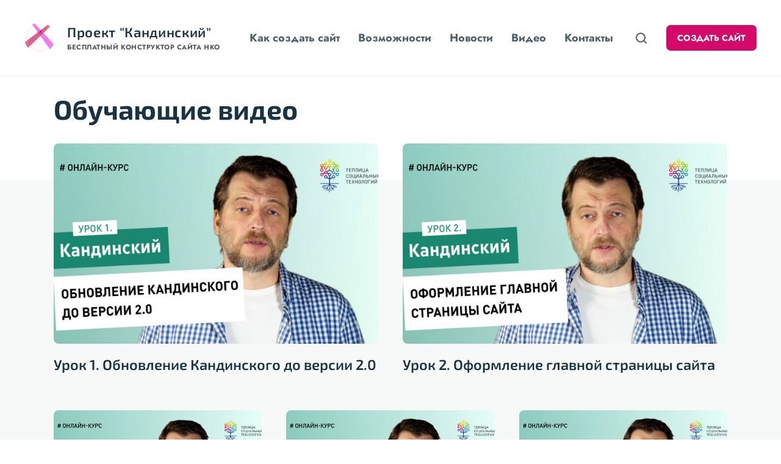

--- FILE ---
content_type: text/html; charset=UTF-8
request_url: https://kndwp.org/projects/
body_size: 20094
content:
<!doctype html>
<html lang="ru-RU">
<head>
	<meta charset="UTF-8">
	<meta name="viewport" content="width=device-width, initial-scale=1">
<meta name='robots' content='index, follow, max-image-preview:large, max-snippet:-1, max-video-preview:-1' />
<script id="cookieyes" type="text/javascript" src="https://cdn-cookieyes.com/client_data/55246c91ecf09ffd6d4a7127/script.js"></script>
	<!-- This site is optimized with the Yoast SEO plugin v26.8 - https://yoast.com/product/yoast-seo-wordpress/ -->
	<title>Проекты Archive &#8211; Проект Кандинский</title>
	<link rel="canonical" href="https://kndwp.org/projects/" />
	<meta property="og:locale" content="ru_RU" />
	<meta property="og:type" content="website" />
	<meta property="og:title" content="Проекты Archive &#8211; Проект Кандинский" />
	<meta property="og:url" content="https://kndwp.org/projects/" />
	<meta property="og:site_name" content="Проект Кандинский" />
	<meta property="og:image" content="https://kndwp.org/wp-content/uploads/2017/09/social-networks.png" />
	<meta property="og:image:width" content="1200" />
	<meta property="og:image:height" content="630" />
	<meta property="og:image:type" content="image/png" />
	<meta name="twitter:card" content="summary_large_image" />
	<script type="application/ld+json" class="yoast-schema-graph">{"@context":"https://schema.org","@graph":[{"@type":"CollectionPage","@id":"https://kndwp.org/projects/","url":"https://kndwp.org/projects/","name":"Проекты Archive &#8211; Проект Кандинский","isPartOf":{"@id":"https://kndwp.org/#website"},"primaryImageOfPage":{"@id":"https://kndwp.org/projects/#primaryimage"},"image":{"@id":"https://kndwp.org/projects/#primaryimage"},"thumbnailUrl":"https://kndwp.org/wp-content/uploads/2021/09/Kandinskiy_1.jpg","breadcrumb":{"@id":"https://kndwp.org/projects/#breadcrumb"},"inLanguage":"ru-RU"},{"@type":"ImageObject","inLanguage":"ru-RU","@id":"https://kndwp.org/projects/#primaryimage","url":"https://kndwp.org/wp-content/uploads/2021/09/Kandinskiy_1.jpg","contentUrl":"https://kndwp.org/wp-content/uploads/2021/09/Kandinskiy_1.jpg","width":1920,"height":1080},{"@type":"BreadcrumbList","@id":"https://kndwp.org/projects/#breadcrumb","itemListElement":[{"@type":"ListItem","position":1,"name":"Home","item":"https://kndwp.org/"},{"@type":"ListItem","position":2,"name":"Проекты"}]},{"@type":"WebSite","@id":"https://kndwp.org/#website","url":"https://kndwp.org/","name":"Проект Кандинский","description":"Бесплатный конструктор сайта НКО","publisher":{"@id":"https://kndwp.org/#organization"},"potentialAction":[{"@type":"SearchAction","target":{"@type":"EntryPoint","urlTemplate":"https://kndwp.org/?s={search_term_string}"},"query-input":{"@type":"PropertyValueSpecification","valueRequired":true,"valueName":"search_term_string"}}],"inLanguage":"ru-RU"},{"@type":"Organization","@id":"https://kndwp.org/#organization","name":"Проект Кандинский","url":"https://kndwp.org/","logo":{"@type":"ImageObject","inLanguage":"ru-RU","@id":"https://kndwp.org/#/schema/logo/image/","url":"https://kndwp.org/wp-content/uploads/2020/09/logo.svg","contentUrl":"https://kndwp.org/wp-content/uploads/2020/09/logo.svg","caption":"Проект Кандинский"},"image":{"@id":"https://kndwp.org/#/schema/logo/image/"}}]}</script>
	<!-- / Yoast SEO plugin. -->


<link rel="alternate" type="application/rss+xml" title="Проект Кандинский &raquo; Лента" href="https://kndwp.org/feed/" />
<link rel="alternate" type="application/rss+xml" title="Проект Кандинский &raquo; Лента записей типа &laquo;Проекты&raquo;" href="https://kndwp.org/projects/feed/" />
<style id='wp-img-auto-sizes-contain-inline-css'>
img:is([sizes=auto i],[sizes^="auto," i]){contain-intrinsic-size:3000px 1500px}
/*# sourceURL=wp-img-auto-sizes-contain-inline-css */
</style>
<style id='wp-emoji-styles-inline-css'>

	img.wp-smiley, img.emoji {
		display: inline !important;
		border: none !important;
		box-shadow: none !important;
		height: 1em !important;
		width: 1em !important;
		margin: 0 0.07em !important;
		vertical-align: -0.1em !important;
		background: none !important;
		padding: 0 !important;
	}
/*# sourceURL=wp-emoji-styles-inline-css */
</style>
<style id='wp-block-library-inline-css'>
:root{--wp-block-synced-color:#7a00df;--wp-block-synced-color--rgb:122,0,223;--wp-bound-block-color:var(--wp-block-synced-color);--wp-editor-canvas-background:#ddd;--wp-admin-theme-color:#007cba;--wp-admin-theme-color--rgb:0,124,186;--wp-admin-theme-color-darker-10:#006ba1;--wp-admin-theme-color-darker-10--rgb:0,107,160.5;--wp-admin-theme-color-darker-20:#005a87;--wp-admin-theme-color-darker-20--rgb:0,90,135;--wp-admin-border-width-focus:2px}@media (min-resolution:192dpi){:root{--wp-admin-border-width-focus:1.5px}}.wp-element-button{cursor:pointer}:root .has-very-light-gray-background-color{background-color:#eee}:root .has-very-dark-gray-background-color{background-color:#313131}:root .has-very-light-gray-color{color:#eee}:root .has-very-dark-gray-color{color:#313131}:root .has-vivid-green-cyan-to-vivid-cyan-blue-gradient-background{background:linear-gradient(135deg,#00d084,#0693e3)}:root .has-purple-crush-gradient-background{background:linear-gradient(135deg,#34e2e4,#4721fb 50%,#ab1dfe)}:root .has-hazy-dawn-gradient-background{background:linear-gradient(135deg,#faaca8,#dad0ec)}:root .has-subdued-olive-gradient-background{background:linear-gradient(135deg,#fafae1,#67a671)}:root .has-atomic-cream-gradient-background{background:linear-gradient(135deg,#fdd79a,#004a59)}:root .has-nightshade-gradient-background{background:linear-gradient(135deg,#330968,#31cdcf)}:root .has-midnight-gradient-background{background:linear-gradient(135deg,#020381,#2874fc)}:root{--wp--preset--font-size--normal:16px;--wp--preset--font-size--huge:42px}.has-regular-font-size{font-size:1em}.has-larger-font-size{font-size:2.625em}.has-normal-font-size{font-size:var(--wp--preset--font-size--normal)}.has-huge-font-size{font-size:var(--wp--preset--font-size--huge)}.has-text-align-center{text-align:center}.has-text-align-left{text-align:left}.has-text-align-right{text-align:right}.has-fit-text{white-space:nowrap!important}#end-resizable-editor-section{display:none}.aligncenter{clear:both}.items-justified-left{justify-content:flex-start}.items-justified-center{justify-content:center}.items-justified-right{justify-content:flex-end}.items-justified-space-between{justify-content:space-between}.screen-reader-text{border:0;clip-path:inset(50%);height:1px;margin:-1px;overflow:hidden;padding:0;position:absolute;width:1px;word-wrap:normal!important}.screen-reader-text:focus{background-color:#ddd;clip-path:none;color:#444;display:block;font-size:1em;height:auto;left:5px;line-height:normal;padding:15px 23px 14px;text-decoration:none;top:5px;width:auto;z-index:100000}html :where(.has-border-color){border-style:solid}html :where([style*=border-top-color]){border-top-style:solid}html :where([style*=border-right-color]){border-right-style:solid}html :where([style*=border-bottom-color]){border-bottom-style:solid}html :where([style*=border-left-color]){border-left-style:solid}html :where([style*=border-width]){border-style:solid}html :where([style*=border-top-width]){border-top-style:solid}html :where([style*=border-right-width]){border-right-style:solid}html :where([style*=border-bottom-width]){border-bottom-style:solid}html :where([style*=border-left-width]){border-left-style:solid}html :where(img[class*=wp-image-]){height:auto;max-width:100%}:where(figure){margin:0 0 1em}html :where(.is-position-sticky){--wp-admin--admin-bar--position-offset:var(--wp-admin--admin-bar--height,0px)}@media screen and (max-width:600px){html :where(.is-position-sticky){--wp-admin--admin-bar--position-offset:0px}}

/*# sourceURL=wp-block-library-inline-css */
</style><style id='global-styles-inline-css'>
:root{--wp--preset--aspect-ratio--square: 1;--wp--preset--aspect-ratio--4-3: 4/3;--wp--preset--aspect-ratio--3-4: 3/4;--wp--preset--aspect-ratio--3-2: 3/2;--wp--preset--aspect-ratio--2-3: 2/3;--wp--preset--aspect-ratio--16-9: 16/9;--wp--preset--aspect-ratio--9-16: 9/16;--wp--preset--color--black: #000000;--wp--preset--color--cyan-bluish-gray: #abb8c3;--wp--preset--color--white: #ffffff;--wp--preset--color--pale-pink: #f78da7;--wp--preset--color--vivid-red: #cf2e2e;--wp--preset--color--luminous-vivid-orange: #ff6900;--wp--preset--color--luminous-vivid-amber: #fcb900;--wp--preset--color--light-green-cyan: #7bdcb5;--wp--preset--color--vivid-green-cyan: #00d084;--wp--preset--color--pale-cyan-blue: #8ed1fc;--wp--preset--color--vivid-cyan-blue: #0693e3;--wp--preset--color--vivid-purple: #9b51e0;--wp--preset--color--light-grey: #f7f8f8;--wp--preset--color--light-blue: #f5fafe;--wp--preset--color--main: #d30a6a;--wp--preset--color--base: #4d606a;--wp--preset--gradient--vivid-cyan-blue-to-vivid-purple: linear-gradient(135deg,rgb(6,147,227) 0%,rgb(155,81,224) 100%);--wp--preset--gradient--light-green-cyan-to-vivid-green-cyan: linear-gradient(135deg,rgb(122,220,180) 0%,rgb(0,208,130) 100%);--wp--preset--gradient--luminous-vivid-amber-to-luminous-vivid-orange: linear-gradient(135deg,rgb(252,185,0) 0%,rgb(255,105,0) 100%);--wp--preset--gradient--luminous-vivid-orange-to-vivid-red: linear-gradient(135deg,rgb(255,105,0) 0%,rgb(207,46,46) 100%);--wp--preset--gradient--very-light-gray-to-cyan-bluish-gray: linear-gradient(135deg,rgb(238,238,238) 0%,rgb(169,184,195) 100%);--wp--preset--gradient--cool-to-warm-spectrum: linear-gradient(135deg,rgb(74,234,220) 0%,rgb(151,120,209) 20%,rgb(207,42,186) 40%,rgb(238,44,130) 60%,rgb(251,105,98) 80%,rgb(254,248,76) 100%);--wp--preset--gradient--blush-light-purple: linear-gradient(135deg,rgb(255,206,236) 0%,rgb(152,150,240) 100%);--wp--preset--gradient--blush-bordeaux: linear-gradient(135deg,rgb(254,205,165) 0%,rgb(254,45,45) 50%,rgb(107,0,62) 100%);--wp--preset--gradient--luminous-dusk: linear-gradient(135deg,rgb(255,203,112) 0%,rgb(199,81,192) 50%,rgb(65,88,208) 100%);--wp--preset--gradient--pale-ocean: linear-gradient(135deg,rgb(255,245,203) 0%,rgb(182,227,212) 50%,rgb(51,167,181) 100%);--wp--preset--gradient--electric-grass: linear-gradient(135deg,rgb(202,248,128) 0%,rgb(113,206,126) 100%);--wp--preset--gradient--midnight: linear-gradient(135deg,rgb(2,3,129) 0%,rgb(40,116,252) 100%);--wp--preset--font-size--small: 13px;--wp--preset--font-size--medium: 20px;--wp--preset--font-size--large: 36px;--wp--preset--font-size--x-large: 42px;--wp--preset--spacing--20: 0.44rem;--wp--preset--spacing--30: 0.67rem;--wp--preset--spacing--40: 1rem;--wp--preset--spacing--50: 1.5rem;--wp--preset--spacing--60: 2.25rem;--wp--preset--spacing--70: 3.38rem;--wp--preset--spacing--80: 5.06rem;--wp--preset--shadow--natural: 6px 6px 9px rgba(0, 0, 0, 0.2);--wp--preset--shadow--deep: 12px 12px 50px rgba(0, 0, 0, 0.4);--wp--preset--shadow--sharp: 6px 6px 0px rgba(0, 0, 0, 0.2);--wp--preset--shadow--outlined: 6px 6px 0px -3px rgb(255, 255, 255), 6px 6px rgb(0, 0, 0);--wp--preset--shadow--crisp: 6px 6px 0px rgb(0, 0, 0);}:root :where(.is-layout-flow) > :first-child{margin-block-start: 0;}:root :where(.is-layout-flow) > :last-child{margin-block-end: 0;}:root :where(.is-layout-flow) > *{margin-block-start: 24px;margin-block-end: 0;}:root :where(.is-layout-constrained) > :first-child{margin-block-start: 0;}:root :where(.is-layout-constrained) > :last-child{margin-block-end: 0;}:root :where(.is-layout-constrained) > *{margin-block-start: 24px;margin-block-end: 0;}:root :where(.is-layout-flex){gap: 24px;}:root :where(.is-layout-grid){gap: 24px;}body .is-layout-flex{display: flex;}.is-layout-flex{flex-wrap: wrap;align-items: center;}.is-layout-flex > :is(*, div){margin: 0;}body .is-layout-grid{display: grid;}.is-layout-grid > :is(*, div){margin: 0;}.has-black-color{color: var(--wp--preset--color--black) !important;}.has-cyan-bluish-gray-color{color: var(--wp--preset--color--cyan-bluish-gray) !important;}.has-white-color{color: var(--wp--preset--color--white) !important;}.has-pale-pink-color{color: var(--wp--preset--color--pale-pink) !important;}.has-vivid-red-color{color: var(--wp--preset--color--vivid-red) !important;}.has-luminous-vivid-orange-color{color: var(--wp--preset--color--luminous-vivid-orange) !important;}.has-luminous-vivid-amber-color{color: var(--wp--preset--color--luminous-vivid-amber) !important;}.has-light-green-cyan-color{color: var(--wp--preset--color--light-green-cyan) !important;}.has-vivid-green-cyan-color{color: var(--wp--preset--color--vivid-green-cyan) !important;}.has-pale-cyan-blue-color{color: var(--wp--preset--color--pale-cyan-blue) !important;}.has-vivid-cyan-blue-color{color: var(--wp--preset--color--vivid-cyan-blue) !important;}.has-vivid-purple-color{color: var(--wp--preset--color--vivid-purple) !important;}.has-light-grey-color{color: var(--wp--preset--color--light-grey) !important;}.has-light-blue-color{color: var(--wp--preset--color--light-blue) !important;}.has-main-color{color: var(--wp--preset--color--main) !important;}.has-base-color{color: var(--wp--preset--color--base) !important;}.has-black-background-color{background-color: var(--wp--preset--color--black) !important;}.has-cyan-bluish-gray-background-color{background-color: var(--wp--preset--color--cyan-bluish-gray) !important;}.has-white-background-color{background-color: var(--wp--preset--color--white) !important;}.has-pale-pink-background-color{background-color: var(--wp--preset--color--pale-pink) !important;}.has-vivid-red-background-color{background-color: var(--wp--preset--color--vivid-red) !important;}.has-luminous-vivid-orange-background-color{background-color: var(--wp--preset--color--luminous-vivid-orange) !important;}.has-luminous-vivid-amber-background-color{background-color: var(--wp--preset--color--luminous-vivid-amber) !important;}.has-light-green-cyan-background-color{background-color: var(--wp--preset--color--light-green-cyan) !important;}.has-vivid-green-cyan-background-color{background-color: var(--wp--preset--color--vivid-green-cyan) !important;}.has-pale-cyan-blue-background-color{background-color: var(--wp--preset--color--pale-cyan-blue) !important;}.has-vivid-cyan-blue-background-color{background-color: var(--wp--preset--color--vivid-cyan-blue) !important;}.has-vivid-purple-background-color{background-color: var(--wp--preset--color--vivid-purple) !important;}.has-light-grey-background-color{background-color: var(--wp--preset--color--light-grey) !important;}.has-light-blue-background-color{background-color: var(--wp--preset--color--light-blue) !important;}.has-main-background-color{background-color: var(--wp--preset--color--main) !important;}.has-base-background-color{background-color: var(--wp--preset--color--base) !important;}.has-black-border-color{border-color: var(--wp--preset--color--black) !important;}.has-cyan-bluish-gray-border-color{border-color: var(--wp--preset--color--cyan-bluish-gray) !important;}.has-white-border-color{border-color: var(--wp--preset--color--white) !important;}.has-pale-pink-border-color{border-color: var(--wp--preset--color--pale-pink) !important;}.has-vivid-red-border-color{border-color: var(--wp--preset--color--vivid-red) !important;}.has-luminous-vivid-orange-border-color{border-color: var(--wp--preset--color--luminous-vivid-orange) !important;}.has-luminous-vivid-amber-border-color{border-color: var(--wp--preset--color--luminous-vivid-amber) !important;}.has-light-green-cyan-border-color{border-color: var(--wp--preset--color--light-green-cyan) !important;}.has-vivid-green-cyan-border-color{border-color: var(--wp--preset--color--vivid-green-cyan) !important;}.has-pale-cyan-blue-border-color{border-color: var(--wp--preset--color--pale-cyan-blue) !important;}.has-vivid-cyan-blue-border-color{border-color: var(--wp--preset--color--vivid-cyan-blue) !important;}.has-vivid-purple-border-color{border-color: var(--wp--preset--color--vivid-purple) !important;}.has-light-grey-border-color{border-color: var(--wp--preset--color--light-grey) !important;}.has-light-blue-border-color{border-color: var(--wp--preset--color--light-blue) !important;}.has-main-border-color{border-color: var(--wp--preset--color--main) !important;}.has-base-border-color{border-color: var(--wp--preset--color--base) !important;}.has-vivid-cyan-blue-to-vivid-purple-gradient-background{background: var(--wp--preset--gradient--vivid-cyan-blue-to-vivid-purple) !important;}.has-light-green-cyan-to-vivid-green-cyan-gradient-background{background: var(--wp--preset--gradient--light-green-cyan-to-vivid-green-cyan) !important;}.has-luminous-vivid-amber-to-luminous-vivid-orange-gradient-background{background: var(--wp--preset--gradient--luminous-vivid-amber-to-luminous-vivid-orange) !important;}.has-luminous-vivid-orange-to-vivid-red-gradient-background{background: var(--wp--preset--gradient--luminous-vivid-orange-to-vivid-red) !important;}.has-very-light-gray-to-cyan-bluish-gray-gradient-background{background: var(--wp--preset--gradient--very-light-gray-to-cyan-bluish-gray) !important;}.has-cool-to-warm-spectrum-gradient-background{background: var(--wp--preset--gradient--cool-to-warm-spectrum) !important;}.has-blush-light-purple-gradient-background{background: var(--wp--preset--gradient--blush-light-purple) !important;}.has-blush-bordeaux-gradient-background{background: var(--wp--preset--gradient--blush-bordeaux) !important;}.has-luminous-dusk-gradient-background{background: var(--wp--preset--gradient--luminous-dusk) !important;}.has-pale-ocean-gradient-background{background: var(--wp--preset--gradient--pale-ocean) !important;}.has-electric-grass-gradient-background{background: var(--wp--preset--gradient--electric-grass) !important;}.has-midnight-gradient-background{background: var(--wp--preset--gradient--midnight) !important;}.has-small-font-size{font-size: var(--wp--preset--font-size--small) !important;}.has-medium-font-size{font-size: var(--wp--preset--font-size--medium) !important;}.has-large-font-size{font-size: var(--wp--preset--font-size--large) !important;}.has-x-large-font-size{font-size: var(--wp--preset--font-size--x-large) !important;}
/*# sourceURL=global-styles-inline-css */
</style>

<style id='classic-theme-styles-inline-css'>
/*! This file is auto-generated */
.wp-block-button__link{color:#fff;background-color:#32373c;border-radius:9999px;box-shadow:none;text-decoration:none;padding:calc(.667em + 2px) calc(1.333em + 2px);font-size:1.125em}.wp-block-file__button{background:#32373c;color:#fff;text-decoration:none}
/*# sourceURL=/wp-includes/css/classic-themes.min.css */
</style>
<link rel='stylesheet' id='flickity-css' href='https://kndwp.org/wp-content/themes/kandinsky/assets/css/flickity.min.css?ver=2.2.2' media='all' />
<link rel='stylesheet' id='knd-blocks-css' href='https://kndwp.org/wp-content/themes/kandinsky/assets/css/blocks.css?ver=1766828384' media='all' />
<link rel='stylesheet' id='knd-child-blocks-css' href='https://kndwp.org/wp-content/themes/kandinsky-child/assets/css/blocks.css?ver=1725384932' media='all' />
<link rel='stylesheet' id='leyka-revo-plugin-styles-css' href='https://kndwp.org/wp-content/plugins/leyka/assets/css/public.css?ver=3.31.9' media='all' />
<link rel='stylesheet' id='merchandise-front-css' href='https://kndwp.org/wp-content/plugins/leyka/extensions/merchandise/assets/css/public.css?ver=6971e0ab1f557' media='all' />
<link rel='stylesheet' id='knd-fancybox-css' href='https://kndwp.org/wp-content/themes/kandinsky/assets/css/jquery.fancybox.min.css?ver=3.5.7' media='all' />
<link rel='stylesheet' id='knd-css' href='https://kndwp.org/wp-content/themes/kandinsky/assets/css/style.css?ver=2.7.7' media='all' />
<style id='knd-inline-css'>
:root {
	--knd-color-main:         #d30a6a;
	--knd-color-main-active:    #bd095f;

	--knd-page-bg-color:        #ffffff;
	--knd-page-bg-color-dark:   #cccccc;

	--knd-page-text-color-light:  #e7ffff;

	--knd-color-base:       #4d606a;
	--knd-font-family-base: "Jost";
	--knd-font-weight-base: 400;
	--knd-font-size-base:   18px;
	--knd-font-style-base:  normal;

	--knd-color-headings:       #183343;
	--knd-font-family-headings: "Exo 2";
	--knd-font-weight-headings: 600;
	--knd-font-style-headings:  normal;

	--knd-font-size-menu: 18px;

	--knd-completed-project-color: #4d606a;
	--knd-completed-project-opacity: 0.8;
}
:root {
	--knd-header-height: 124px;
	--knd-header-background: #ffffff;
}
.knd-header-logo,
.knd-header-mobile-logo {
	--knd-color-logo: #183343;
	--knd-color-logo-desc: #585858;
	
	--knd-font-family-logo: "Exo 2";
	--knd-font-weight-logo: 600;
	--knd-font-style-logo:  normal;
	--knd-font-size-logo:  22px;
	
}
.knd-header-nav,
.knd-language-switcher {
	--knd-color-menu: #4d606a;
	--knd-color-menu-hover: #bd095f;
}


:root {
	--knd-footer-background: #f7f8f8;
	--knd-footer-heading-color: #183343;
	--knd-footer-color: #4d606a;
	--knd-footer-link-color: #d30a6a;
	--knd-footer-link-color-hover: #bd095f;
}
.knd-footer {
	--knd-social-color: #183343;
	--knd-social-color-hover: #4d606a;
}
.knd-footer-logo {
	--knd-color-logo: #183343;
	--knd-color-logo-desc: #585858;
	
}

/*# sourceURL=knd-inline-css */
</style>
<link rel='stylesheet' id='knd-child-css' href='https://kndwp.org/wp-content/themes/kandinsky-child/style.css?ver=427339902c8bc7701ab6b5977e956969' media='all' />
<script src="https://kndwp.org/wp-includes/js/jquery/jquery.min.js?ver=3.7.1" id="jquery-core-js"></script>
<script src="https://kndwp.org/wp-includes/js/jquery/jquery-migrate.min.js?ver=3.4.1" id="jquery-migrate-js"></script>
<link rel="https://api.w.org/" href="https://kndwp.org/wp-json/" /><link rel="EditURI" type="application/rsd+xml" title="RSD" href="https://kndwp.org/xmlrpc.php?rsd" />

<script>document.documentElement.className += " js";</script>

	<script>
		document.documentElement.classList.add("leyka-js");
	</script>
	<style>
		:root {
			--color-main: 		#d30a6a;
			--color-main-dark: 	#be095f;
			--color-main-light: #fd1f7f;
		}
	</style>
			<style>
			:root {
				--zoospas-color-main:  #d30a6a;
				--zoospas-main-dark:   #be095f;
				--zoospas-main-light:  #fd1f7f;
			}
		</style>
		<link rel="icon" href="https://kndwp.org/wp-content/uploads/2017/09/favicon-2.png" sizes="32x32" />
<link rel="icon" href="https://kndwp.org/wp-content/uploads/2017/09/favicon-2.png" sizes="192x192" />
<link rel="apple-touch-icon" href="https://kndwp.org/wp-content/uploads/2017/09/favicon-2.png" />
<meta name="msapplication-TileImage" content="https://kndwp.org/wp-content/uploads/2017/09/favicon-2.png" />
<style id="kirki-inline-styles">/* cyrillic */
@font-face {
  font-family: 'Jost';
  font-style: italic;
  font-weight: 400;
  font-display: swap;
  src: url(https://kndwp.org/wp-content/fonts/jost/92zUtBhPNqw73oHt5D4hTxM.woff2) format('woff2');
  unicode-range: U+0301, U+0400-045F, U+0490-0491, U+04B0-04B1, U+2116;
}
/* latin-ext */
@font-face {
  font-family: 'Jost';
  font-style: italic;
  font-weight: 400;
  font-display: swap;
  src: url(https://kndwp.org/wp-content/fonts/jost/92zUtBhPNqw73oHt7j4hTxM.woff2) format('woff2');
  unicode-range: U+0100-02BA, U+02BD-02C5, U+02C7-02CC, U+02CE-02D7, U+02DD-02FF, U+0304, U+0308, U+0329, U+1D00-1DBF, U+1E00-1E9F, U+1EF2-1EFF, U+2020, U+20A0-20AB, U+20AD-20C0, U+2113, U+2C60-2C7F, U+A720-A7FF;
}
/* latin */
@font-face {
  font-family: 'Jost';
  font-style: italic;
  font-weight: 400;
  font-display: swap;
  src: url(https://kndwp.org/wp-content/fonts/jost/92zUtBhPNqw73oHt4D4h.woff2) format('woff2');
  unicode-range: U+0000-00FF, U+0131, U+0152-0153, U+02BB-02BC, U+02C6, U+02DA, U+02DC, U+0304, U+0308, U+0329, U+2000-206F, U+20AC, U+2122, U+2191, U+2193, U+2212, U+2215, U+FEFF, U+FFFD;
}
/* cyrillic */
@font-face {
  font-family: 'Jost';
  font-style: italic;
  font-weight: 500;
  font-display: swap;
  src: url(https://kndwp.org/wp-content/fonts/jost/92zUtBhPNqw73oHt5D4hTxM.woff2) format('woff2');
  unicode-range: U+0301, U+0400-045F, U+0490-0491, U+04B0-04B1, U+2116;
}
/* latin-ext */
@font-face {
  font-family: 'Jost';
  font-style: italic;
  font-weight: 500;
  font-display: swap;
  src: url(https://kndwp.org/wp-content/fonts/jost/92zUtBhPNqw73oHt7j4hTxM.woff2) format('woff2');
  unicode-range: U+0100-02BA, U+02BD-02C5, U+02C7-02CC, U+02CE-02D7, U+02DD-02FF, U+0304, U+0308, U+0329, U+1D00-1DBF, U+1E00-1E9F, U+1EF2-1EFF, U+2020, U+20A0-20AB, U+20AD-20C0, U+2113, U+2C60-2C7F, U+A720-A7FF;
}
/* latin */
@font-face {
  font-family: 'Jost';
  font-style: italic;
  font-weight: 500;
  font-display: swap;
  src: url(https://kndwp.org/wp-content/fonts/jost/92zUtBhPNqw73oHt4D4h.woff2) format('woff2');
  unicode-range: U+0000-00FF, U+0131, U+0152-0153, U+02BB-02BC, U+02C6, U+02DA, U+02DC, U+0304, U+0308, U+0329, U+2000-206F, U+20AC, U+2122, U+2191, U+2193, U+2212, U+2215, U+FEFF, U+FFFD;
}
/* cyrillic */
@font-face {
  font-family: 'Jost';
  font-style: italic;
  font-weight: 700;
  font-display: swap;
  src: url(https://kndwp.org/wp-content/fonts/jost/92zUtBhPNqw73oHt5D4hTxM.woff2) format('woff2');
  unicode-range: U+0301, U+0400-045F, U+0490-0491, U+04B0-04B1, U+2116;
}
/* latin-ext */
@font-face {
  font-family: 'Jost';
  font-style: italic;
  font-weight: 700;
  font-display: swap;
  src: url(https://kndwp.org/wp-content/fonts/jost/92zUtBhPNqw73oHt7j4hTxM.woff2) format('woff2');
  unicode-range: U+0100-02BA, U+02BD-02C5, U+02C7-02CC, U+02CE-02D7, U+02DD-02FF, U+0304, U+0308, U+0329, U+1D00-1DBF, U+1E00-1E9F, U+1EF2-1EFF, U+2020, U+20A0-20AB, U+20AD-20C0, U+2113, U+2C60-2C7F, U+A720-A7FF;
}
/* latin */
@font-face {
  font-family: 'Jost';
  font-style: italic;
  font-weight: 700;
  font-display: swap;
  src: url(https://kndwp.org/wp-content/fonts/jost/92zUtBhPNqw73oHt4D4h.woff2) format('woff2');
  unicode-range: U+0000-00FF, U+0131, U+0152-0153, U+02BB-02BC, U+02C6, U+02DA, U+02DC, U+0304, U+0308, U+0329, U+2000-206F, U+20AC, U+2122, U+2191, U+2193, U+2212, U+2215, U+FEFF, U+FFFD;
}
/* cyrillic */
@font-face {
  font-family: 'Jost';
  font-style: normal;
  font-weight: 400;
  font-display: swap;
  src: url(https://kndwp.org/wp-content/fonts/jost/92zatBhPNqw73oDd4iYl.woff2) format('woff2');
  unicode-range: U+0301, U+0400-045F, U+0490-0491, U+04B0-04B1, U+2116;
}
/* latin-ext */
@font-face {
  font-family: 'Jost';
  font-style: normal;
  font-weight: 400;
  font-display: swap;
  src: url(https://kndwp.org/wp-content/fonts/jost/92zatBhPNqw73ord4iYl.woff2) format('woff2');
  unicode-range: U+0100-02BA, U+02BD-02C5, U+02C7-02CC, U+02CE-02D7, U+02DD-02FF, U+0304, U+0308, U+0329, U+1D00-1DBF, U+1E00-1E9F, U+1EF2-1EFF, U+2020, U+20A0-20AB, U+20AD-20C0, U+2113, U+2C60-2C7F, U+A720-A7FF;
}
/* latin */
@font-face {
  font-family: 'Jost';
  font-style: normal;
  font-weight: 400;
  font-display: swap;
  src: url(https://kndwp.org/wp-content/fonts/jost/92zatBhPNqw73oTd4g.woff2) format('woff2');
  unicode-range: U+0000-00FF, U+0131, U+0152-0153, U+02BB-02BC, U+02C6, U+02DA, U+02DC, U+0304, U+0308, U+0329, U+2000-206F, U+20AC, U+2122, U+2191, U+2193, U+2212, U+2215, U+FEFF, U+FFFD;
}
/* cyrillic */
@font-face {
  font-family: 'Jost';
  font-style: normal;
  font-weight: 500;
  font-display: swap;
  src: url(https://kndwp.org/wp-content/fonts/jost/92zatBhPNqw73oDd4iYl.woff2) format('woff2');
  unicode-range: U+0301, U+0400-045F, U+0490-0491, U+04B0-04B1, U+2116;
}
/* latin-ext */
@font-face {
  font-family: 'Jost';
  font-style: normal;
  font-weight: 500;
  font-display: swap;
  src: url(https://kndwp.org/wp-content/fonts/jost/92zatBhPNqw73ord4iYl.woff2) format('woff2');
  unicode-range: U+0100-02BA, U+02BD-02C5, U+02C7-02CC, U+02CE-02D7, U+02DD-02FF, U+0304, U+0308, U+0329, U+1D00-1DBF, U+1E00-1E9F, U+1EF2-1EFF, U+2020, U+20A0-20AB, U+20AD-20C0, U+2113, U+2C60-2C7F, U+A720-A7FF;
}
/* latin */
@font-face {
  font-family: 'Jost';
  font-style: normal;
  font-weight: 500;
  font-display: swap;
  src: url(https://kndwp.org/wp-content/fonts/jost/92zatBhPNqw73oTd4g.woff2) format('woff2');
  unicode-range: U+0000-00FF, U+0131, U+0152-0153, U+02BB-02BC, U+02C6, U+02DA, U+02DC, U+0304, U+0308, U+0329, U+2000-206F, U+20AC, U+2122, U+2191, U+2193, U+2212, U+2215, U+FEFF, U+FFFD;
}
/* cyrillic */
@font-face {
  font-family: 'Jost';
  font-style: normal;
  font-weight: 600;
  font-display: swap;
  src: url(https://kndwp.org/wp-content/fonts/jost/92zatBhPNqw73oDd4iYl.woff2) format('woff2');
  unicode-range: U+0301, U+0400-045F, U+0490-0491, U+04B0-04B1, U+2116;
}
/* latin-ext */
@font-face {
  font-family: 'Jost';
  font-style: normal;
  font-weight: 600;
  font-display: swap;
  src: url(https://kndwp.org/wp-content/fonts/jost/92zatBhPNqw73ord4iYl.woff2) format('woff2');
  unicode-range: U+0100-02BA, U+02BD-02C5, U+02C7-02CC, U+02CE-02D7, U+02DD-02FF, U+0304, U+0308, U+0329, U+1D00-1DBF, U+1E00-1E9F, U+1EF2-1EFF, U+2020, U+20A0-20AB, U+20AD-20C0, U+2113, U+2C60-2C7F, U+A720-A7FF;
}
/* latin */
@font-face {
  font-family: 'Jost';
  font-style: normal;
  font-weight: 600;
  font-display: swap;
  src: url(https://kndwp.org/wp-content/fonts/jost/92zatBhPNqw73oTd4g.woff2) format('woff2');
  unicode-range: U+0000-00FF, U+0131, U+0152-0153, U+02BB-02BC, U+02C6, U+02DA, U+02DC, U+0304, U+0308, U+0329, U+2000-206F, U+20AC, U+2122, U+2191, U+2193, U+2212, U+2215, U+FEFF, U+FFFD;
}
/* cyrillic */
@font-face {
  font-family: 'Jost';
  font-style: normal;
  font-weight: 700;
  font-display: swap;
  src: url(https://kndwp.org/wp-content/fonts/jost/92zatBhPNqw73oDd4iYl.woff2) format('woff2');
  unicode-range: U+0301, U+0400-045F, U+0490-0491, U+04B0-04B1, U+2116;
}
/* latin-ext */
@font-face {
  font-family: 'Jost';
  font-style: normal;
  font-weight: 700;
  font-display: swap;
  src: url(https://kndwp.org/wp-content/fonts/jost/92zatBhPNqw73ord4iYl.woff2) format('woff2');
  unicode-range: U+0100-02BA, U+02BD-02C5, U+02C7-02CC, U+02CE-02D7, U+02DD-02FF, U+0304, U+0308, U+0329, U+1D00-1DBF, U+1E00-1E9F, U+1EF2-1EFF, U+2020, U+20A0-20AB, U+20AD-20C0, U+2113, U+2C60-2C7F, U+A720-A7FF;
}
/* latin */
@font-face {
  font-family: 'Jost';
  font-style: normal;
  font-weight: 700;
  font-display: swap;
  src: url(https://kndwp.org/wp-content/fonts/jost/92zatBhPNqw73oTd4g.woff2) format('woff2');
  unicode-range: U+0000-00FF, U+0131, U+0152-0153, U+02BB-02BC, U+02C6, U+02DA, U+02DC, U+0304, U+0308, U+0329, U+2000-206F, U+20AC, U+2122, U+2191, U+2193, U+2212, U+2215, U+FEFF, U+FFFD;
}/* cyrillic-ext */
@font-face {
  font-family: 'Exo 2';
  font-style: italic;
  font-weight: 400;
  font-display: swap;
  src: url(https://kndwp.org/wp-content/fonts/exo-2/7cHov4okm5zmbtYtG-Ec5UIo.woff2) format('woff2');
  unicode-range: U+0460-052F, U+1C80-1C8A, U+20B4, U+2DE0-2DFF, U+A640-A69F, U+FE2E-FE2F;
}
/* cyrillic */
@font-face {
  font-family: 'Exo 2';
  font-style: italic;
  font-weight: 400;
  font-display: swap;
  src: url(https://kndwp.org/wp-content/fonts/exo-2/7cHov4okm5zmbtYtG-gc5UIo.woff2) format('woff2');
  unicode-range: U+0301, U+0400-045F, U+0490-0491, U+04B0-04B1, U+2116;
}
/* vietnamese */
@font-face {
  font-family: 'Exo 2';
  font-style: italic;
  font-weight: 400;
  font-display: swap;
  src: url(https://kndwp.org/wp-content/fonts/exo-2/7cHov4okm5zmbtYtG-Mc5UIo.woff2) format('woff2');
  unicode-range: U+0102-0103, U+0110-0111, U+0128-0129, U+0168-0169, U+01A0-01A1, U+01AF-01B0, U+0300-0301, U+0303-0304, U+0308-0309, U+0323, U+0329, U+1EA0-1EF9, U+20AB;
}
/* latin-ext */
@font-face {
  font-family: 'Exo 2';
  font-style: italic;
  font-weight: 400;
  font-display: swap;
  src: url(https://kndwp.org/wp-content/fonts/exo-2/7cHov4okm5zmbtYtG-Ic5UIo.woff2) format('woff2');
  unicode-range: U+0100-02BA, U+02BD-02C5, U+02C7-02CC, U+02CE-02D7, U+02DD-02FF, U+0304, U+0308, U+0329, U+1D00-1DBF, U+1E00-1E9F, U+1EF2-1EFF, U+2020, U+20A0-20AB, U+20AD-20C0, U+2113, U+2C60-2C7F, U+A720-A7FF;
}
/* latin */
@font-face {
  font-family: 'Exo 2';
  font-style: italic;
  font-weight: 400;
  font-display: swap;
  src: url(https://kndwp.org/wp-content/fonts/exo-2/7cHov4okm5zmbtYtG-wc5Q.woff2) format('woff2');
  unicode-range: U+0000-00FF, U+0131, U+0152-0153, U+02BB-02BC, U+02C6, U+02DA, U+02DC, U+0304, U+0308, U+0329, U+2000-206F, U+20AC, U+2122, U+2191, U+2193, U+2212, U+2215, U+FEFF, U+FFFD;
}
/* cyrillic-ext */
@font-face {
  font-family: 'Exo 2';
  font-style: italic;
  font-weight: 500;
  font-display: swap;
  src: url(https://kndwp.org/wp-content/fonts/exo-2/7cHov4okm5zmbtYtG-Ec5UIo.woff2) format('woff2');
  unicode-range: U+0460-052F, U+1C80-1C8A, U+20B4, U+2DE0-2DFF, U+A640-A69F, U+FE2E-FE2F;
}
/* cyrillic */
@font-face {
  font-family: 'Exo 2';
  font-style: italic;
  font-weight: 500;
  font-display: swap;
  src: url(https://kndwp.org/wp-content/fonts/exo-2/7cHov4okm5zmbtYtG-gc5UIo.woff2) format('woff2');
  unicode-range: U+0301, U+0400-045F, U+0490-0491, U+04B0-04B1, U+2116;
}
/* vietnamese */
@font-face {
  font-family: 'Exo 2';
  font-style: italic;
  font-weight: 500;
  font-display: swap;
  src: url(https://kndwp.org/wp-content/fonts/exo-2/7cHov4okm5zmbtYtG-Mc5UIo.woff2) format('woff2');
  unicode-range: U+0102-0103, U+0110-0111, U+0128-0129, U+0168-0169, U+01A0-01A1, U+01AF-01B0, U+0300-0301, U+0303-0304, U+0308-0309, U+0323, U+0329, U+1EA0-1EF9, U+20AB;
}
/* latin-ext */
@font-face {
  font-family: 'Exo 2';
  font-style: italic;
  font-weight: 500;
  font-display: swap;
  src: url(https://kndwp.org/wp-content/fonts/exo-2/7cHov4okm5zmbtYtG-Ic5UIo.woff2) format('woff2');
  unicode-range: U+0100-02BA, U+02BD-02C5, U+02C7-02CC, U+02CE-02D7, U+02DD-02FF, U+0304, U+0308, U+0329, U+1D00-1DBF, U+1E00-1E9F, U+1EF2-1EFF, U+2020, U+20A0-20AB, U+20AD-20C0, U+2113, U+2C60-2C7F, U+A720-A7FF;
}
/* latin */
@font-face {
  font-family: 'Exo 2';
  font-style: italic;
  font-weight: 500;
  font-display: swap;
  src: url(https://kndwp.org/wp-content/fonts/exo-2/7cHov4okm5zmbtYtG-wc5Q.woff2) format('woff2');
  unicode-range: U+0000-00FF, U+0131, U+0152-0153, U+02BB-02BC, U+02C6, U+02DA, U+02DC, U+0304, U+0308, U+0329, U+2000-206F, U+20AC, U+2122, U+2191, U+2193, U+2212, U+2215, U+FEFF, U+FFFD;
}
/* cyrillic-ext */
@font-face {
  font-family: 'Exo 2';
  font-style: italic;
  font-weight: 700;
  font-display: swap;
  src: url(https://kndwp.org/wp-content/fonts/exo-2/7cHov4okm5zmbtYtG-Ec5UIo.woff2) format('woff2');
  unicode-range: U+0460-052F, U+1C80-1C8A, U+20B4, U+2DE0-2DFF, U+A640-A69F, U+FE2E-FE2F;
}
/* cyrillic */
@font-face {
  font-family: 'Exo 2';
  font-style: italic;
  font-weight: 700;
  font-display: swap;
  src: url(https://kndwp.org/wp-content/fonts/exo-2/7cHov4okm5zmbtYtG-gc5UIo.woff2) format('woff2');
  unicode-range: U+0301, U+0400-045F, U+0490-0491, U+04B0-04B1, U+2116;
}
/* vietnamese */
@font-face {
  font-family: 'Exo 2';
  font-style: italic;
  font-weight: 700;
  font-display: swap;
  src: url(https://kndwp.org/wp-content/fonts/exo-2/7cHov4okm5zmbtYtG-Mc5UIo.woff2) format('woff2');
  unicode-range: U+0102-0103, U+0110-0111, U+0128-0129, U+0168-0169, U+01A0-01A1, U+01AF-01B0, U+0300-0301, U+0303-0304, U+0308-0309, U+0323, U+0329, U+1EA0-1EF9, U+20AB;
}
/* latin-ext */
@font-face {
  font-family: 'Exo 2';
  font-style: italic;
  font-weight: 700;
  font-display: swap;
  src: url(https://kndwp.org/wp-content/fonts/exo-2/7cHov4okm5zmbtYtG-Ic5UIo.woff2) format('woff2');
  unicode-range: U+0100-02BA, U+02BD-02C5, U+02C7-02CC, U+02CE-02D7, U+02DD-02FF, U+0304, U+0308, U+0329, U+1D00-1DBF, U+1E00-1E9F, U+1EF2-1EFF, U+2020, U+20A0-20AB, U+20AD-20C0, U+2113, U+2C60-2C7F, U+A720-A7FF;
}
/* latin */
@font-face {
  font-family: 'Exo 2';
  font-style: italic;
  font-weight: 700;
  font-display: swap;
  src: url(https://kndwp.org/wp-content/fonts/exo-2/7cHov4okm5zmbtYtG-wc5Q.woff2) format('woff2');
  unicode-range: U+0000-00FF, U+0131, U+0152-0153, U+02BB-02BC, U+02C6, U+02DA, U+02DC, U+0304, U+0308, U+0329, U+2000-206F, U+20AC, U+2122, U+2191, U+2193, U+2212, U+2215, U+FEFF, U+FFFD;
}
/* cyrillic-ext */
@font-face {
  font-family: 'Exo 2';
  font-style: normal;
  font-weight: 400;
  font-display: swap;
  src: url(https://kndwp.org/wp-content/fonts/exo-2/7cHmv4okm5zmbtYlK-4E4Q.woff2) format('woff2');
  unicode-range: U+0460-052F, U+1C80-1C8A, U+20B4, U+2DE0-2DFF, U+A640-A69F, U+FE2E-FE2F;
}
/* cyrillic */
@font-face {
  font-family: 'Exo 2';
  font-style: normal;
  font-weight: 400;
  font-display: swap;
  src: url(https://kndwp.org/wp-content/fonts/exo-2/7cHmv4okm5zmbtYsK-4E4Q.woff2) format('woff2');
  unicode-range: U+0301, U+0400-045F, U+0490-0491, U+04B0-04B1, U+2116;
}
/* vietnamese */
@font-face {
  font-family: 'Exo 2';
  font-style: normal;
  font-weight: 400;
  font-display: swap;
  src: url(https://kndwp.org/wp-content/fonts/exo-2/7cHmv4okm5zmbtYnK-4E4Q.woff2) format('woff2');
  unicode-range: U+0102-0103, U+0110-0111, U+0128-0129, U+0168-0169, U+01A0-01A1, U+01AF-01B0, U+0300-0301, U+0303-0304, U+0308-0309, U+0323, U+0329, U+1EA0-1EF9, U+20AB;
}
/* latin-ext */
@font-face {
  font-family: 'Exo 2';
  font-style: normal;
  font-weight: 400;
  font-display: swap;
  src: url(https://kndwp.org/wp-content/fonts/exo-2/7cHmv4okm5zmbtYmK-4E4Q.woff2) format('woff2');
  unicode-range: U+0100-02BA, U+02BD-02C5, U+02C7-02CC, U+02CE-02D7, U+02DD-02FF, U+0304, U+0308, U+0329, U+1D00-1DBF, U+1E00-1E9F, U+1EF2-1EFF, U+2020, U+20A0-20AB, U+20AD-20C0, U+2113, U+2C60-2C7F, U+A720-A7FF;
}
/* latin */
@font-face {
  font-family: 'Exo 2';
  font-style: normal;
  font-weight: 400;
  font-display: swap;
  src: url(https://kndwp.org/wp-content/fonts/exo-2/7cHmv4okm5zmbtYoK-4.woff2) format('woff2');
  unicode-range: U+0000-00FF, U+0131, U+0152-0153, U+02BB-02BC, U+02C6, U+02DA, U+02DC, U+0304, U+0308, U+0329, U+2000-206F, U+20AC, U+2122, U+2191, U+2193, U+2212, U+2215, U+FEFF, U+FFFD;
}
/* cyrillic-ext */
@font-face {
  font-family: 'Exo 2';
  font-style: normal;
  font-weight: 500;
  font-display: swap;
  src: url(https://kndwp.org/wp-content/fonts/exo-2/7cHmv4okm5zmbtYlK-4E4Q.woff2) format('woff2');
  unicode-range: U+0460-052F, U+1C80-1C8A, U+20B4, U+2DE0-2DFF, U+A640-A69F, U+FE2E-FE2F;
}
/* cyrillic */
@font-face {
  font-family: 'Exo 2';
  font-style: normal;
  font-weight: 500;
  font-display: swap;
  src: url(https://kndwp.org/wp-content/fonts/exo-2/7cHmv4okm5zmbtYsK-4E4Q.woff2) format('woff2');
  unicode-range: U+0301, U+0400-045F, U+0490-0491, U+04B0-04B1, U+2116;
}
/* vietnamese */
@font-face {
  font-family: 'Exo 2';
  font-style: normal;
  font-weight: 500;
  font-display: swap;
  src: url(https://kndwp.org/wp-content/fonts/exo-2/7cHmv4okm5zmbtYnK-4E4Q.woff2) format('woff2');
  unicode-range: U+0102-0103, U+0110-0111, U+0128-0129, U+0168-0169, U+01A0-01A1, U+01AF-01B0, U+0300-0301, U+0303-0304, U+0308-0309, U+0323, U+0329, U+1EA0-1EF9, U+20AB;
}
/* latin-ext */
@font-face {
  font-family: 'Exo 2';
  font-style: normal;
  font-weight: 500;
  font-display: swap;
  src: url(https://kndwp.org/wp-content/fonts/exo-2/7cHmv4okm5zmbtYmK-4E4Q.woff2) format('woff2');
  unicode-range: U+0100-02BA, U+02BD-02C5, U+02C7-02CC, U+02CE-02D7, U+02DD-02FF, U+0304, U+0308, U+0329, U+1D00-1DBF, U+1E00-1E9F, U+1EF2-1EFF, U+2020, U+20A0-20AB, U+20AD-20C0, U+2113, U+2C60-2C7F, U+A720-A7FF;
}
/* latin */
@font-face {
  font-family: 'Exo 2';
  font-style: normal;
  font-weight: 500;
  font-display: swap;
  src: url(https://kndwp.org/wp-content/fonts/exo-2/7cHmv4okm5zmbtYoK-4.woff2) format('woff2');
  unicode-range: U+0000-00FF, U+0131, U+0152-0153, U+02BB-02BC, U+02C6, U+02DA, U+02DC, U+0304, U+0308, U+0329, U+2000-206F, U+20AC, U+2122, U+2191, U+2193, U+2212, U+2215, U+FEFF, U+FFFD;
}
/* cyrillic-ext */
@font-face {
  font-family: 'Exo 2';
  font-style: normal;
  font-weight: 600;
  font-display: swap;
  src: url(https://kndwp.org/wp-content/fonts/exo-2/7cHmv4okm5zmbtYlK-4E4Q.woff2) format('woff2');
  unicode-range: U+0460-052F, U+1C80-1C8A, U+20B4, U+2DE0-2DFF, U+A640-A69F, U+FE2E-FE2F;
}
/* cyrillic */
@font-face {
  font-family: 'Exo 2';
  font-style: normal;
  font-weight: 600;
  font-display: swap;
  src: url(https://kndwp.org/wp-content/fonts/exo-2/7cHmv4okm5zmbtYsK-4E4Q.woff2) format('woff2');
  unicode-range: U+0301, U+0400-045F, U+0490-0491, U+04B0-04B1, U+2116;
}
/* vietnamese */
@font-face {
  font-family: 'Exo 2';
  font-style: normal;
  font-weight: 600;
  font-display: swap;
  src: url(https://kndwp.org/wp-content/fonts/exo-2/7cHmv4okm5zmbtYnK-4E4Q.woff2) format('woff2');
  unicode-range: U+0102-0103, U+0110-0111, U+0128-0129, U+0168-0169, U+01A0-01A1, U+01AF-01B0, U+0300-0301, U+0303-0304, U+0308-0309, U+0323, U+0329, U+1EA0-1EF9, U+20AB;
}
/* latin-ext */
@font-face {
  font-family: 'Exo 2';
  font-style: normal;
  font-weight: 600;
  font-display: swap;
  src: url(https://kndwp.org/wp-content/fonts/exo-2/7cHmv4okm5zmbtYmK-4E4Q.woff2) format('woff2');
  unicode-range: U+0100-02BA, U+02BD-02C5, U+02C7-02CC, U+02CE-02D7, U+02DD-02FF, U+0304, U+0308, U+0329, U+1D00-1DBF, U+1E00-1E9F, U+1EF2-1EFF, U+2020, U+20A0-20AB, U+20AD-20C0, U+2113, U+2C60-2C7F, U+A720-A7FF;
}
/* latin */
@font-face {
  font-family: 'Exo 2';
  font-style: normal;
  font-weight: 600;
  font-display: swap;
  src: url(https://kndwp.org/wp-content/fonts/exo-2/7cHmv4okm5zmbtYoK-4.woff2) format('woff2');
  unicode-range: U+0000-00FF, U+0131, U+0152-0153, U+02BB-02BC, U+02C6, U+02DA, U+02DC, U+0304, U+0308, U+0329, U+2000-206F, U+20AC, U+2122, U+2191, U+2193, U+2212, U+2215, U+FEFF, U+FFFD;
}
/* cyrillic-ext */
@font-face {
  font-family: 'Exo 2';
  font-style: normal;
  font-weight: 700;
  font-display: swap;
  src: url(https://kndwp.org/wp-content/fonts/exo-2/7cHmv4okm5zmbtYlK-4E4Q.woff2) format('woff2');
  unicode-range: U+0460-052F, U+1C80-1C8A, U+20B4, U+2DE0-2DFF, U+A640-A69F, U+FE2E-FE2F;
}
/* cyrillic */
@font-face {
  font-family: 'Exo 2';
  font-style: normal;
  font-weight: 700;
  font-display: swap;
  src: url(https://kndwp.org/wp-content/fonts/exo-2/7cHmv4okm5zmbtYsK-4E4Q.woff2) format('woff2');
  unicode-range: U+0301, U+0400-045F, U+0490-0491, U+04B0-04B1, U+2116;
}
/* vietnamese */
@font-face {
  font-family: 'Exo 2';
  font-style: normal;
  font-weight: 700;
  font-display: swap;
  src: url(https://kndwp.org/wp-content/fonts/exo-2/7cHmv4okm5zmbtYnK-4E4Q.woff2) format('woff2');
  unicode-range: U+0102-0103, U+0110-0111, U+0128-0129, U+0168-0169, U+01A0-01A1, U+01AF-01B0, U+0300-0301, U+0303-0304, U+0308-0309, U+0323, U+0329, U+1EA0-1EF9, U+20AB;
}
/* latin-ext */
@font-face {
  font-family: 'Exo 2';
  font-style: normal;
  font-weight: 700;
  font-display: swap;
  src: url(https://kndwp.org/wp-content/fonts/exo-2/7cHmv4okm5zmbtYmK-4E4Q.woff2) format('woff2');
  unicode-range: U+0100-02BA, U+02BD-02C5, U+02C7-02CC, U+02CE-02D7, U+02DD-02FF, U+0304, U+0308, U+0329, U+1D00-1DBF, U+1E00-1E9F, U+1EF2-1EFF, U+2020, U+20A0-20AB, U+20AD-20C0, U+2113, U+2C60-2C7F, U+A720-A7FF;
}
/* latin */
@font-face {
  font-family: 'Exo 2';
  font-style: normal;
  font-weight: 700;
  font-display: swap;
  src: url(https://kndwp.org/wp-content/fonts/exo-2/7cHmv4okm5zmbtYoK-4.woff2) format('woff2');
  unicode-range: U+0000-00FF, U+0131, U+0152-0153, U+02BB-02BC, U+02C6, U+02DA, U+02DC, U+0304, U+0308, U+0329, U+2000-206F, U+20AC, U+2122, U+2191, U+2193, U+2212, U+2215, U+FEFF, U+FFFD;
}/* cyrillic-ext */
@font-face {
  font-family: 'Raleway';
  font-style: italic;
  font-weight: 400;
  font-display: swap;
  src: url(https://kndwp.org/wp-content/fonts/raleway/1Ptsg8zYS_SKggPNyCg4QIFqPfE.woff2) format('woff2');
  unicode-range: U+0460-052F, U+1C80-1C8A, U+20B4, U+2DE0-2DFF, U+A640-A69F, U+FE2E-FE2F;
}
/* cyrillic */
@font-face {
  font-family: 'Raleway';
  font-style: italic;
  font-weight: 400;
  font-display: swap;
  src: url(https://kndwp.org/wp-content/fonts/raleway/1Ptsg8zYS_SKggPNyCg4SYFqPfE.woff2) format('woff2');
  unicode-range: U+0301, U+0400-045F, U+0490-0491, U+04B0-04B1, U+2116;
}
/* vietnamese */
@font-face {
  font-family: 'Raleway';
  font-style: italic;
  font-weight: 400;
  font-display: swap;
  src: url(https://kndwp.org/wp-content/fonts/raleway/1Ptsg8zYS_SKggPNyCg4QoFqPfE.woff2) format('woff2');
  unicode-range: U+0102-0103, U+0110-0111, U+0128-0129, U+0168-0169, U+01A0-01A1, U+01AF-01B0, U+0300-0301, U+0303-0304, U+0308-0309, U+0323, U+0329, U+1EA0-1EF9, U+20AB;
}
/* latin-ext */
@font-face {
  font-family: 'Raleway';
  font-style: italic;
  font-weight: 400;
  font-display: swap;
  src: url(https://kndwp.org/wp-content/fonts/raleway/1Ptsg8zYS_SKggPNyCg4Q4FqPfE.woff2) format('woff2');
  unicode-range: U+0100-02BA, U+02BD-02C5, U+02C7-02CC, U+02CE-02D7, U+02DD-02FF, U+0304, U+0308, U+0329, U+1D00-1DBF, U+1E00-1E9F, U+1EF2-1EFF, U+2020, U+20A0-20AB, U+20AD-20C0, U+2113, U+2C60-2C7F, U+A720-A7FF;
}
/* latin */
@font-face {
  font-family: 'Raleway';
  font-style: italic;
  font-weight: 400;
  font-display: swap;
  src: url(https://kndwp.org/wp-content/fonts/raleway/1Ptsg8zYS_SKggPNyCg4TYFq.woff2) format('woff2');
  unicode-range: U+0000-00FF, U+0131, U+0152-0153, U+02BB-02BC, U+02C6, U+02DA, U+02DC, U+0304, U+0308, U+0329, U+2000-206F, U+20AC, U+2122, U+2191, U+2193, U+2212, U+2215, U+FEFF, U+FFFD;
}
/* cyrillic-ext */
@font-face {
  font-family: 'Raleway';
  font-style: italic;
  font-weight: 700;
  font-display: swap;
  src: url(https://kndwp.org/wp-content/fonts/raleway/1Ptsg8zYS_SKggPNyCg4QIFqPfE.woff2) format('woff2');
  unicode-range: U+0460-052F, U+1C80-1C8A, U+20B4, U+2DE0-2DFF, U+A640-A69F, U+FE2E-FE2F;
}
/* cyrillic */
@font-face {
  font-family: 'Raleway';
  font-style: italic;
  font-weight: 700;
  font-display: swap;
  src: url(https://kndwp.org/wp-content/fonts/raleway/1Ptsg8zYS_SKggPNyCg4SYFqPfE.woff2) format('woff2');
  unicode-range: U+0301, U+0400-045F, U+0490-0491, U+04B0-04B1, U+2116;
}
/* vietnamese */
@font-face {
  font-family: 'Raleway';
  font-style: italic;
  font-weight: 700;
  font-display: swap;
  src: url(https://kndwp.org/wp-content/fonts/raleway/1Ptsg8zYS_SKggPNyCg4QoFqPfE.woff2) format('woff2');
  unicode-range: U+0102-0103, U+0110-0111, U+0128-0129, U+0168-0169, U+01A0-01A1, U+01AF-01B0, U+0300-0301, U+0303-0304, U+0308-0309, U+0323, U+0329, U+1EA0-1EF9, U+20AB;
}
/* latin-ext */
@font-face {
  font-family: 'Raleway';
  font-style: italic;
  font-weight: 700;
  font-display: swap;
  src: url(https://kndwp.org/wp-content/fonts/raleway/1Ptsg8zYS_SKggPNyCg4Q4FqPfE.woff2) format('woff2');
  unicode-range: U+0100-02BA, U+02BD-02C5, U+02C7-02CC, U+02CE-02D7, U+02DD-02FF, U+0304, U+0308, U+0329, U+1D00-1DBF, U+1E00-1E9F, U+1EF2-1EFF, U+2020, U+20A0-20AB, U+20AD-20C0, U+2113, U+2C60-2C7F, U+A720-A7FF;
}
/* latin */
@font-face {
  font-family: 'Raleway';
  font-style: italic;
  font-weight: 700;
  font-display: swap;
  src: url(https://kndwp.org/wp-content/fonts/raleway/1Ptsg8zYS_SKggPNyCg4TYFq.woff2) format('woff2');
  unicode-range: U+0000-00FF, U+0131, U+0152-0153, U+02BB-02BC, U+02C6, U+02DA, U+02DC, U+0304, U+0308, U+0329, U+2000-206F, U+20AC, U+2122, U+2191, U+2193, U+2212, U+2215, U+FEFF, U+FFFD;
}
/* cyrillic-ext */
@font-face {
  font-family: 'Raleway';
  font-style: normal;
  font-weight: 400;
  font-display: swap;
  src: url(https://kndwp.org/wp-content/fonts/raleway/1Ptug8zYS_SKggPNyCAIT5lu.woff2) format('woff2');
  unicode-range: U+0460-052F, U+1C80-1C8A, U+20B4, U+2DE0-2DFF, U+A640-A69F, U+FE2E-FE2F;
}
/* cyrillic */
@font-face {
  font-family: 'Raleway';
  font-style: normal;
  font-weight: 400;
  font-display: swap;
  src: url(https://kndwp.org/wp-content/fonts/raleway/1Ptug8zYS_SKggPNyCkIT5lu.woff2) format('woff2');
  unicode-range: U+0301, U+0400-045F, U+0490-0491, U+04B0-04B1, U+2116;
}
/* vietnamese */
@font-face {
  font-family: 'Raleway';
  font-style: normal;
  font-weight: 400;
  font-display: swap;
  src: url(https://kndwp.org/wp-content/fonts/raleway/1Ptug8zYS_SKggPNyCIIT5lu.woff2) format('woff2');
  unicode-range: U+0102-0103, U+0110-0111, U+0128-0129, U+0168-0169, U+01A0-01A1, U+01AF-01B0, U+0300-0301, U+0303-0304, U+0308-0309, U+0323, U+0329, U+1EA0-1EF9, U+20AB;
}
/* latin-ext */
@font-face {
  font-family: 'Raleway';
  font-style: normal;
  font-weight: 400;
  font-display: swap;
  src: url(https://kndwp.org/wp-content/fonts/raleway/1Ptug8zYS_SKggPNyCMIT5lu.woff2) format('woff2');
  unicode-range: U+0100-02BA, U+02BD-02C5, U+02C7-02CC, U+02CE-02D7, U+02DD-02FF, U+0304, U+0308, U+0329, U+1D00-1DBF, U+1E00-1E9F, U+1EF2-1EFF, U+2020, U+20A0-20AB, U+20AD-20C0, U+2113, U+2C60-2C7F, U+A720-A7FF;
}
/* latin */
@font-face {
  font-family: 'Raleway';
  font-style: normal;
  font-weight: 400;
  font-display: swap;
  src: url(https://kndwp.org/wp-content/fonts/raleway/1Ptug8zYS_SKggPNyC0ITw.woff2) format('woff2');
  unicode-range: U+0000-00FF, U+0131, U+0152-0153, U+02BB-02BC, U+02C6, U+02DA, U+02DC, U+0304, U+0308, U+0329, U+2000-206F, U+20AC, U+2122, U+2191, U+2193, U+2212, U+2215, U+FEFF, U+FFFD;
}
/* cyrillic-ext */
@font-face {
  font-family: 'Raleway';
  font-style: normal;
  font-weight: 500;
  font-display: swap;
  src: url(https://kndwp.org/wp-content/fonts/raleway/1Ptug8zYS_SKggPNyCAIT5lu.woff2) format('woff2');
  unicode-range: U+0460-052F, U+1C80-1C8A, U+20B4, U+2DE0-2DFF, U+A640-A69F, U+FE2E-FE2F;
}
/* cyrillic */
@font-face {
  font-family: 'Raleway';
  font-style: normal;
  font-weight: 500;
  font-display: swap;
  src: url(https://kndwp.org/wp-content/fonts/raleway/1Ptug8zYS_SKggPNyCkIT5lu.woff2) format('woff2');
  unicode-range: U+0301, U+0400-045F, U+0490-0491, U+04B0-04B1, U+2116;
}
/* vietnamese */
@font-face {
  font-family: 'Raleway';
  font-style: normal;
  font-weight: 500;
  font-display: swap;
  src: url(https://kndwp.org/wp-content/fonts/raleway/1Ptug8zYS_SKggPNyCIIT5lu.woff2) format('woff2');
  unicode-range: U+0102-0103, U+0110-0111, U+0128-0129, U+0168-0169, U+01A0-01A1, U+01AF-01B0, U+0300-0301, U+0303-0304, U+0308-0309, U+0323, U+0329, U+1EA0-1EF9, U+20AB;
}
/* latin-ext */
@font-face {
  font-family: 'Raleway';
  font-style: normal;
  font-weight: 500;
  font-display: swap;
  src: url(https://kndwp.org/wp-content/fonts/raleway/1Ptug8zYS_SKggPNyCMIT5lu.woff2) format('woff2');
  unicode-range: U+0100-02BA, U+02BD-02C5, U+02C7-02CC, U+02CE-02D7, U+02DD-02FF, U+0304, U+0308, U+0329, U+1D00-1DBF, U+1E00-1E9F, U+1EF2-1EFF, U+2020, U+20A0-20AB, U+20AD-20C0, U+2113, U+2C60-2C7F, U+A720-A7FF;
}
/* latin */
@font-face {
  font-family: 'Raleway';
  font-style: normal;
  font-weight: 500;
  font-display: swap;
  src: url(https://kndwp.org/wp-content/fonts/raleway/1Ptug8zYS_SKggPNyC0ITw.woff2) format('woff2');
  unicode-range: U+0000-00FF, U+0131, U+0152-0153, U+02BB-02BC, U+02C6, U+02DA, U+02DC, U+0304, U+0308, U+0329, U+2000-206F, U+20AC, U+2122, U+2191, U+2193, U+2212, U+2215, U+FEFF, U+FFFD;
}
/* cyrillic-ext */
@font-face {
  font-family: 'Raleway';
  font-style: normal;
  font-weight: 600;
  font-display: swap;
  src: url(https://kndwp.org/wp-content/fonts/raleway/1Ptug8zYS_SKggPNyCAIT5lu.woff2) format('woff2');
  unicode-range: U+0460-052F, U+1C80-1C8A, U+20B4, U+2DE0-2DFF, U+A640-A69F, U+FE2E-FE2F;
}
/* cyrillic */
@font-face {
  font-family: 'Raleway';
  font-style: normal;
  font-weight: 600;
  font-display: swap;
  src: url(https://kndwp.org/wp-content/fonts/raleway/1Ptug8zYS_SKggPNyCkIT5lu.woff2) format('woff2');
  unicode-range: U+0301, U+0400-045F, U+0490-0491, U+04B0-04B1, U+2116;
}
/* vietnamese */
@font-face {
  font-family: 'Raleway';
  font-style: normal;
  font-weight: 600;
  font-display: swap;
  src: url(https://kndwp.org/wp-content/fonts/raleway/1Ptug8zYS_SKggPNyCIIT5lu.woff2) format('woff2');
  unicode-range: U+0102-0103, U+0110-0111, U+0128-0129, U+0168-0169, U+01A0-01A1, U+01AF-01B0, U+0300-0301, U+0303-0304, U+0308-0309, U+0323, U+0329, U+1EA0-1EF9, U+20AB;
}
/* latin-ext */
@font-face {
  font-family: 'Raleway';
  font-style: normal;
  font-weight: 600;
  font-display: swap;
  src: url(https://kndwp.org/wp-content/fonts/raleway/1Ptug8zYS_SKggPNyCMIT5lu.woff2) format('woff2');
  unicode-range: U+0100-02BA, U+02BD-02C5, U+02C7-02CC, U+02CE-02D7, U+02DD-02FF, U+0304, U+0308, U+0329, U+1D00-1DBF, U+1E00-1E9F, U+1EF2-1EFF, U+2020, U+20A0-20AB, U+20AD-20C0, U+2113, U+2C60-2C7F, U+A720-A7FF;
}
/* latin */
@font-face {
  font-family: 'Raleway';
  font-style: normal;
  font-weight: 600;
  font-display: swap;
  src: url(https://kndwp.org/wp-content/fonts/raleway/1Ptug8zYS_SKggPNyC0ITw.woff2) format('woff2');
  unicode-range: U+0000-00FF, U+0131, U+0152-0153, U+02BB-02BC, U+02C6, U+02DA, U+02DC, U+0304, U+0308, U+0329, U+2000-206F, U+20AC, U+2122, U+2191, U+2193, U+2212, U+2215, U+FEFF, U+FFFD;
}
/* cyrillic-ext */
@font-face {
  font-family: 'Raleway';
  font-style: normal;
  font-weight: 700;
  font-display: swap;
  src: url(https://kndwp.org/wp-content/fonts/raleway/1Ptug8zYS_SKggPNyCAIT5lu.woff2) format('woff2');
  unicode-range: U+0460-052F, U+1C80-1C8A, U+20B4, U+2DE0-2DFF, U+A640-A69F, U+FE2E-FE2F;
}
/* cyrillic */
@font-face {
  font-family: 'Raleway';
  font-style: normal;
  font-weight: 700;
  font-display: swap;
  src: url(https://kndwp.org/wp-content/fonts/raleway/1Ptug8zYS_SKggPNyCkIT5lu.woff2) format('woff2');
  unicode-range: U+0301, U+0400-045F, U+0490-0491, U+04B0-04B1, U+2116;
}
/* vietnamese */
@font-face {
  font-family: 'Raleway';
  font-style: normal;
  font-weight: 700;
  font-display: swap;
  src: url(https://kndwp.org/wp-content/fonts/raleway/1Ptug8zYS_SKggPNyCIIT5lu.woff2) format('woff2');
  unicode-range: U+0102-0103, U+0110-0111, U+0128-0129, U+0168-0169, U+01A0-01A1, U+01AF-01B0, U+0300-0301, U+0303-0304, U+0308-0309, U+0323, U+0329, U+1EA0-1EF9, U+20AB;
}
/* latin-ext */
@font-face {
  font-family: 'Raleway';
  font-style: normal;
  font-weight: 700;
  font-display: swap;
  src: url(https://kndwp.org/wp-content/fonts/raleway/1Ptug8zYS_SKggPNyCMIT5lu.woff2) format('woff2');
  unicode-range: U+0100-02BA, U+02BD-02C5, U+02C7-02CC, U+02CE-02D7, U+02DD-02FF, U+0304, U+0308, U+0329, U+1D00-1DBF, U+1E00-1E9F, U+1EF2-1EFF, U+2020, U+20A0-20AB, U+20AD-20C0, U+2113, U+2C60-2C7F, U+A720-A7FF;
}
/* latin */
@font-face {
  font-family: 'Raleway';
  font-style: normal;
  font-weight: 700;
  font-display: swap;
  src: url(https://kndwp.org/wp-content/fonts/raleway/1Ptug8zYS_SKggPNyC0ITw.woff2) format('woff2');
  unicode-range: U+0000-00FF, U+0131, U+0152-0153, U+02BB-02BC, U+02C6, U+02DA, U+02DC, U+0304, U+0308, U+0329, U+2000-206F, U+20AC, U+2122, U+2191, U+2193, U+2212, U+2215, U+FEFF, U+FFFD;
}/* cyrillic */
@font-face {
  font-family: 'Jost';
  font-style: italic;
  font-weight: 400;
  font-display: swap;
  src: url(https://kndwp.org/wp-content/fonts/jost/92zUtBhPNqw73oHt5D4hTxM.woff2) format('woff2');
  unicode-range: U+0301, U+0400-045F, U+0490-0491, U+04B0-04B1, U+2116;
}
/* latin-ext */
@font-face {
  font-family: 'Jost';
  font-style: italic;
  font-weight: 400;
  font-display: swap;
  src: url(https://kndwp.org/wp-content/fonts/jost/92zUtBhPNqw73oHt7j4hTxM.woff2) format('woff2');
  unicode-range: U+0100-02BA, U+02BD-02C5, U+02C7-02CC, U+02CE-02D7, U+02DD-02FF, U+0304, U+0308, U+0329, U+1D00-1DBF, U+1E00-1E9F, U+1EF2-1EFF, U+2020, U+20A0-20AB, U+20AD-20C0, U+2113, U+2C60-2C7F, U+A720-A7FF;
}
/* latin */
@font-face {
  font-family: 'Jost';
  font-style: italic;
  font-weight: 400;
  font-display: swap;
  src: url(https://kndwp.org/wp-content/fonts/jost/92zUtBhPNqw73oHt4D4h.woff2) format('woff2');
  unicode-range: U+0000-00FF, U+0131, U+0152-0153, U+02BB-02BC, U+02C6, U+02DA, U+02DC, U+0304, U+0308, U+0329, U+2000-206F, U+20AC, U+2122, U+2191, U+2193, U+2212, U+2215, U+FEFF, U+FFFD;
}
/* cyrillic */
@font-face {
  font-family: 'Jost';
  font-style: italic;
  font-weight: 500;
  font-display: swap;
  src: url(https://kndwp.org/wp-content/fonts/jost/92zUtBhPNqw73oHt5D4hTxM.woff2) format('woff2');
  unicode-range: U+0301, U+0400-045F, U+0490-0491, U+04B0-04B1, U+2116;
}
/* latin-ext */
@font-face {
  font-family: 'Jost';
  font-style: italic;
  font-weight: 500;
  font-display: swap;
  src: url(https://kndwp.org/wp-content/fonts/jost/92zUtBhPNqw73oHt7j4hTxM.woff2) format('woff2');
  unicode-range: U+0100-02BA, U+02BD-02C5, U+02C7-02CC, U+02CE-02D7, U+02DD-02FF, U+0304, U+0308, U+0329, U+1D00-1DBF, U+1E00-1E9F, U+1EF2-1EFF, U+2020, U+20A0-20AB, U+20AD-20C0, U+2113, U+2C60-2C7F, U+A720-A7FF;
}
/* latin */
@font-face {
  font-family: 'Jost';
  font-style: italic;
  font-weight: 500;
  font-display: swap;
  src: url(https://kndwp.org/wp-content/fonts/jost/92zUtBhPNqw73oHt4D4h.woff2) format('woff2');
  unicode-range: U+0000-00FF, U+0131, U+0152-0153, U+02BB-02BC, U+02C6, U+02DA, U+02DC, U+0304, U+0308, U+0329, U+2000-206F, U+20AC, U+2122, U+2191, U+2193, U+2212, U+2215, U+FEFF, U+FFFD;
}
/* cyrillic */
@font-face {
  font-family: 'Jost';
  font-style: italic;
  font-weight: 700;
  font-display: swap;
  src: url(https://kndwp.org/wp-content/fonts/jost/92zUtBhPNqw73oHt5D4hTxM.woff2) format('woff2');
  unicode-range: U+0301, U+0400-045F, U+0490-0491, U+04B0-04B1, U+2116;
}
/* latin-ext */
@font-face {
  font-family: 'Jost';
  font-style: italic;
  font-weight: 700;
  font-display: swap;
  src: url(https://kndwp.org/wp-content/fonts/jost/92zUtBhPNqw73oHt7j4hTxM.woff2) format('woff2');
  unicode-range: U+0100-02BA, U+02BD-02C5, U+02C7-02CC, U+02CE-02D7, U+02DD-02FF, U+0304, U+0308, U+0329, U+1D00-1DBF, U+1E00-1E9F, U+1EF2-1EFF, U+2020, U+20A0-20AB, U+20AD-20C0, U+2113, U+2C60-2C7F, U+A720-A7FF;
}
/* latin */
@font-face {
  font-family: 'Jost';
  font-style: italic;
  font-weight: 700;
  font-display: swap;
  src: url(https://kndwp.org/wp-content/fonts/jost/92zUtBhPNqw73oHt4D4h.woff2) format('woff2');
  unicode-range: U+0000-00FF, U+0131, U+0152-0153, U+02BB-02BC, U+02C6, U+02DA, U+02DC, U+0304, U+0308, U+0329, U+2000-206F, U+20AC, U+2122, U+2191, U+2193, U+2212, U+2215, U+FEFF, U+FFFD;
}
/* cyrillic */
@font-face {
  font-family: 'Jost';
  font-style: normal;
  font-weight: 400;
  font-display: swap;
  src: url(https://kndwp.org/wp-content/fonts/jost/92zatBhPNqw73oDd4iYl.woff2) format('woff2');
  unicode-range: U+0301, U+0400-045F, U+0490-0491, U+04B0-04B1, U+2116;
}
/* latin-ext */
@font-face {
  font-family: 'Jost';
  font-style: normal;
  font-weight: 400;
  font-display: swap;
  src: url(https://kndwp.org/wp-content/fonts/jost/92zatBhPNqw73ord4iYl.woff2) format('woff2');
  unicode-range: U+0100-02BA, U+02BD-02C5, U+02C7-02CC, U+02CE-02D7, U+02DD-02FF, U+0304, U+0308, U+0329, U+1D00-1DBF, U+1E00-1E9F, U+1EF2-1EFF, U+2020, U+20A0-20AB, U+20AD-20C0, U+2113, U+2C60-2C7F, U+A720-A7FF;
}
/* latin */
@font-face {
  font-family: 'Jost';
  font-style: normal;
  font-weight: 400;
  font-display: swap;
  src: url(https://kndwp.org/wp-content/fonts/jost/92zatBhPNqw73oTd4g.woff2) format('woff2');
  unicode-range: U+0000-00FF, U+0131, U+0152-0153, U+02BB-02BC, U+02C6, U+02DA, U+02DC, U+0304, U+0308, U+0329, U+2000-206F, U+20AC, U+2122, U+2191, U+2193, U+2212, U+2215, U+FEFF, U+FFFD;
}
/* cyrillic */
@font-face {
  font-family: 'Jost';
  font-style: normal;
  font-weight: 500;
  font-display: swap;
  src: url(https://kndwp.org/wp-content/fonts/jost/92zatBhPNqw73oDd4iYl.woff2) format('woff2');
  unicode-range: U+0301, U+0400-045F, U+0490-0491, U+04B0-04B1, U+2116;
}
/* latin-ext */
@font-face {
  font-family: 'Jost';
  font-style: normal;
  font-weight: 500;
  font-display: swap;
  src: url(https://kndwp.org/wp-content/fonts/jost/92zatBhPNqw73ord4iYl.woff2) format('woff2');
  unicode-range: U+0100-02BA, U+02BD-02C5, U+02C7-02CC, U+02CE-02D7, U+02DD-02FF, U+0304, U+0308, U+0329, U+1D00-1DBF, U+1E00-1E9F, U+1EF2-1EFF, U+2020, U+20A0-20AB, U+20AD-20C0, U+2113, U+2C60-2C7F, U+A720-A7FF;
}
/* latin */
@font-face {
  font-family: 'Jost';
  font-style: normal;
  font-weight: 500;
  font-display: swap;
  src: url(https://kndwp.org/wp-content/fonts/jost/92zatBhPNqw73oTd4g.woff2) format('woff2');
  unicode-range: U+0000-00FF, U+0131, U+0152-0153, U+02BB-02BC, U+02C6, U+02DA, U+02DC, U+0304, U+0308, U+0329, U+2000-206F, U+20AC, U+2122, U+2191, U+2193, U+2212, U+2215, U+FEFF, U+FFFD;
}
/* cyrillic */
@font-face {
  font-family: 'Jost';
  font-style: normal;
  font-weight: 600;
  font-display: swap;
  src: url(https://kndwp.org/wp-content/fonts/jost/92zatBhPNqw73oDd4iYl.woff2) format('woff2');
  unicode-range: U+0301, U+0400-045F, U+0490-0491, U+04B0-04B1, U+2116;
}
/* latin-ext */
@font-face {
  font-family: 'Jost';
  font-style: normal;
  font-weight: 600;
  font-display: swap;
  src: url(https://kndwp.org/wp-content/fonts/jost/92zatBhPNqw73ord4iYl.woff2) format('woff2');
  unicode-range: U+0100-02BA, U+02BD-02C5, U+02C7-02CC, U+02CE-02D7, U+02DD-02FF, U+0304, U+0308, U+0329, U+1D00-1DBF, U+1E00-1E9F, U+1EF2-1EFF, U+2020, U+20A0-20AB, U+20AD-20C0, U+2113, U+2C60-2C7F, U+A720-A7FF;
}
/* latin */
@font-face {
  font-family: 'Jost';
  font-style: normal;
  font-weight: 600;
  font-display: swap;
  src: url(https://kndwp.org/wp-content/fonts/jost/92zatBhPNqw73oTd4g.woff2) format('woff2');
  unicode-range: U+0000-00FF, U+0131, U+0152-0153, U+02BB-02BC, U+02C6, U+02DA, U+02DC, U+0304, U+0308, U+0329, U+2000-206F, U+20AC, U+2122, U+2191, U+2193, U+2212, U+2215, U+FEFF, U+FFFD;
}
/* cyrillic */
@font-face {
  font-family: 'Jost';
  font-style: normal;
  font-weight: 700;
  font-display: swap;
  src: url(https://kndwp.org/wp-content/fonts/jost/92zatBhPNqw73oDd4iYl.woff2) format('woff2');
  unicode-range: U+0301, U+0400-045F, U+0490-0491, U+04B0-04B1, U+2116;
}
/* latin-ext */
@font-face {
  font-family: 'Jost';
  font-style: normal;
  font-weight: 700;
  font-display: swap;
  src: url(https://kndwp.org/wp-content/fonts/jost/92zatBhPNqw73ord4iYl.woff2) format('woff2');
  unicode-range: U+0100-02BA, U+02BD-02C5, U+02C7-02CC, U+02CE-02D7, U+02DD-02FF, U+0304, U+0308, U+0329, U+1D00-1DBF, U+1E00-1E9F, U+1EF2-1EFF, U+2020, U+20A0-20AB, U+20AD-20C0, U+2113, U+2C60-2C7F, U+A720-A7FF;
}
/* latin */
@font-face {
  font-family: 'Jost';
  font-style: normal;
  font-weight: 700;
  font-display: swap;
  src: url(https://kndwp.org/wp-content/fonts/jost/92zatBhPNqw73oTd4g.woff2) format('woff2');
  unicode-range: U+0000-00FF, U+0131, U+0152-0153, U+02BB-02BC, U+02C6, U+02DA, U+02DC, U+0304, U+0308, U+0329, U+2000-206F, U+20AC, U+2122, U+2191, U+2193, U+2212, U+2215, U+FEFF, U+FFFD;
}/* cyrillic-ext */
@font-face {
  font-family: 'Exo 2';
  font-style: italic;
  font-weight: 400;
  font-display: swap;
  src: url(https://kndwp.org/wp-content/fonts/exo-2/7cHov4okm5zmbtYtG-Ec5UIo.woff2) format('woff2');
  unicode-range: U+0460-052F, U+1C80-1C8A, U+20B4, U+2DE0-2DFF, U+A640-A69F, U+FE2E-FE2F;
}
/* cyrillic */
@font-face {
  font-family: 'Exo 2';
  font-style: italic;
  font-weight: 400;
  font-display: swap;
  src: url(https://kndwp.org/wp-content/fonts/exo-2/7cHov4okm5zmbtYtG-gc5UIo.woff2) format('woff2');
  unicode-range: U+0301, U+0400-045F, U+0490-0491, U+04B0-04B1, U+2116;
}
/* vietnamese */
@font-face {
  font-family: 'Exo 2';
  font-style: italic;
  font-weight: 400;
  font-display: swap;
  src: url(https://kndwp.org/wp-content/fonts/exo-2/7cHov4okm5zmbtYtG-Mc5UIo.woff2) format('woff2');
  unicode-range: U+0102-0103, U+0110-0111, U+0128-0129, U+0168-0169, U+01A0-01A1, U+01AF-01B0, U+0300-0301, U+0303-0304, U+0308-0309, U+0323, U+0329, U+1EA0-1EF9, U+20AB;
}
/* latin-ext */
@font-face {
  font-family: 'Exo 2';
  font-style: italic;
  font-weight: 400;
  font-display: swap;
  src: url(https://kndwp.org/wp-content/fonts/exo-2/7cHov4okm5zmbtYtG-Ic5UIo.woff2) format('woff2');
  unicode-range: U+0100-02BA, U+02BD-02C5, U+02C7-02CC, U+02CE-02D7, U+02DD-02FF, U+0304, U+0308, U+0329, U+1D00-1DBF, U+1E00-1E9F, U+1EF2-1EFF, U+2020, U+20A0-20AB, U+20AD-20C0, U+2113, U+2C60-2C7F, U+A720-A7FF;
}
/* latin */
@font-face {
  font-family: 'Exo 2';
  font-style: italic;
  font-weight: 400;
  font-display: swap;
  src: url(https://kndwp.org/wp-content/fonts/exo-2/7cHov4okm5zmbtYtG-wc5Q.woff2) format('woff2');
  unicode-range: U+0000-00FF, U+0131, U+0152-0153, U+02BB-02BC, U+02C6, U+02DA, U+02DC, U+0304, U+0308, U+0329, U+2000-206F, U+20AC, U+2122, U+2191, U+2193, U+2212, U+2215, U+FEFF, U+FFFD;
}
/* cyrillic-ext */
@font-face {
  font-family: 'Exo 2';
  font-style: italic;
  font-weight: 500;
  font-display: swap;
  src: url(https://kndwp.org/wp-content/fonts/exo-2/7cHov4okm5zmbtYtG-Ec5UIo.woff2) format('woff2');
  unicode-range: U+0460-052F, U+1C80-1C8A, U+20B4, U+2DE0-2DFF, U+A640-A69F, U+FE2E-FE2F;
}
/* cyrillic */
@font-face {
  font-family: 'Exo 2';
  font-style: italic;
  font-weight: 500;
  font-display: swap;
  src: url(https://kndwp.org/wp-content/fonts/exo-2/7cHov4okm5zmbtYtG-gc5UIo.woff2) format('woff2');
  unicode-range: U+0301, U+0400-045F, U+0490-0491, U+04B0-04B1, U+2116;
}
/* vietnamese */
@font-face {
  font-family: 'Exo 2';
  font-style: italic;
  font-weight: 500;
  font-display: swap;
  src: url(https://kndwp.org/wp-content/fonts/exo-2/7cHov4okm5zmbtYtG-Mc5UIo.woff2) format('woff2');
  unicode-range: U+0102-0103, U+0110-0111, U+0128-0129, U+0168-0169, U+01A0-01A1, U+01AF-01B0, U+0300-0301, U+0303-0304, U+0308-0309, U+0323, U+0329, U+1EA0-1EF9, U+20AB;
}
/* latin-ext */
@font-face {
  font-family: 'Exo 2';
  font-style: italic;
  font-weight: 500;
  font-display: swap;
  src: url(https://kndwp.org/wp-content/fonts/exo-2/7cHov4okm5zmbtYtG-Ic5UIo.woff2) format('woff2');
  unicode-range: U+0100-02BA, U+02BD-02C5, U+02C7-02CC, U+02CE-02D7, U+02DD-02FF, U+0304, U+0308, U+0329, U+1D00-1DBF, U+1E00-1E9F, U+1EF2-1EFF, U+2020, U+20A0-20AB, U+20AD-20C0, U+2113, U+2C60-2C7F, U+A720-A7FF;
}
/* latin */
@font-face {
  font-family: 'Exo 2';
  font-style: italic;
  font-weight: 500;
  font-display: swap;
  src: url(https://kndwp.org/wp-content/fonts/exo-2/7cHov4okm5zmbtYtG-wc5Q.woff2) format('woff2');
  unicode-range: U+0000-00FF, U+0131, U+0152-0153, U+02BB-02BC, U+02C6, U+02DA, U+02DC, U+0304, U+0308, U+0329, U+2000-206F, U+20AC, U+2122, U+2191, U+2193, U+2212, U+2215, U+FEFF, U+FFFD;
}
/* cyrillic-ext */
@font-face {
  font-family: 'Exo 2';
  font-style: italic;
  font-weight: 700;
  font-display: swap;
  src: url(https://kndwp.org/wp-content/fonts/exo-2/7cHov4okm5zmbtYtG-Ec5UIo.woff2) format('woff2');
  unicode-range: U+0460-052F, U+1C80-1C8A, U+20B4, U+2DE0-2DFF, U+A640-A69F, U+FE2E-FE2F;
}
/* cyrillic */
@font-face {
  font-family: 'Exo 2';
  font-style: italic;
  font-weight: 700;
  font-display: swap;
  src: url(https://kndwp.org/wp-content/fonts/exo-2/7cHov4okm5zmbtYtG-gc5UIo.woff2) format('woff2');
  unicode-range: U+0301, U+0400-045F, U+0490-0491, U+04B0-04B1, U+2116;
}
/* vietnamese */
@font-face {
  font-family: 'Exo 2';
  font-style: italic;
  font-weight: 700;
  font-display: swap;
  src: url(https://kndwp.org/wp-content/fonts/exo-2/7cHov4okm5zmbtYtG-Mc5UIo.woff2) format('woff2');
  unicode-range: U+0102-0103, U+0110-0111, U+0128-0129, U+0168-0169, U+01A0-01A1, U+01AF-01B0, U+0300-0301, U+0303-0304, U+0308-0309, U+0323, U+0329, U+1EA0-1EF9, U+20AB;
}
/* latin-ext */
@font-face {
  font-family: 'Exo 2';
  font-style: italic;
  font-weight: 700;
  font-display: swap;
  src: url(https://kndwp.org/wp-content/fonts/exo-2/7cHov4okm5zmbtYtG-Ic5UIo.woff2) format('woff2');
  unicode-range: U+0100-02BA, U+02BD-02C5, U+02C7-02CC, U+02CE-02D7, U+02DD-02FF, U+0304, U+0308, U+0329, U+1D00-1DBF, U+1E00-1E9F, U+1EF2-1EFF, U+2020, U+20A0-20AB, U+20AD-20C0, U+2113, U+2C60-2C7F, U+A720-A7FF;
}
/* latin */
@font-face {
  font-family: 'Exo 2';
  font-style: italic;
  font-weight: 700;
  font-display: swap;
  src: url(https://kndwp.org/wp-content/fonts/exo-2/7cHov4okm5zmbtYtG-wc5Q.woff2) format('woff2');
  unicode-range: U+0000-00FF, U+0131, U+0152-0153, U+02BB-02BC, U+02C6, U+02DA, U+02DC, U+0304, U+0308, U+0329, U+2000-206F, U+20AC, U+2122, U+2191, U+2193, U+2212, U+2215, U+FEFF, U+FFFD;
}
/* cyrillic-ext */
@font-face {
  font-family: 'Exo 2';
  font-style: normal;
  font-weight: 400;
  font-display: swap;
  src: url(https://kndwp.org/wp-content/fonts/exo-2/7cHmv4okm5zmbtYlK-4E4Q.woff2) format('woff2');
  unicode-range: U+0460-052F, U+1C80-1C8A, U+20B4, U+2DE0-2DFF, U+A640-A69F, U+FE2E-FE2F;
}
/* cyrillic */
@font-face {
  font-family: 'Exo 2';
  font-style: normal;
  font-weight: 400;
  font-display: swap;
  src: url(https://kndwp.org/wp-content/fonts/exo-2/7cHmv4okm5zmbtYsK-4E4Q.woff2) format('woff2');
  unicode-range: U+0301, U+0400-045F, U+0490-0491, U+04B0-04B1, U+2116;
}
/* vietnamese */
@font-face {
  font-family: 'Exo 2';
  font-style: normal;
  font-weight: 400;
  font-display: swap;
  src: url(https://kndwp.org/wp-content/fonts/exo-2/7cHmv4okm5zmbtYnK-4E4Q.woff2) format('woff2');
  unicode-range: U+0102-0103, U+0110-0111, U+0128-0129, U+0168-0169, U+01A0-01A1, U+01AF-01B0, U+0300-0301, U+0303-0304, U+0308-0309, U+0323, U+0329, U+1EA0-1EF9, U+20AB;
}
/* latin-ext */
@font-face {
  font-family: 'Exo 2';
  font-style: normal;
  font-weight: 400;
  font-display: swap;
  src: url(https://kndwp.org/wp-content/fonts/exo-2/7cHmv4okm5zmbtYmK-4E4Q.woff2) format('woff2');
  unicode-range: U+0100-02BA, U+02BD-02C5, U+02C7-02CC, U+02CE-02D7, U+02DD-02FF, U+0304, U+0308, U+0329, U+1D00-1DBF, U+1E00-1E9F, U+1EF2-1EFF, U+2020, U+20A0-20AB, U+20AD-20C0, U+2113, U+2C60-2C7F, U+A720-A7FF;
}
/* latin */
@font-face {
  font-family: 'Exo 2';
  font-style: normal;
  font-weight: 400;
  font-display: swap;
  src: url(https://kndwp.org/wp-content/fonts/exo-2/7cHmv4okm5zmbtYoK-4.woff2) format('woff2');
  unicode-range: U+0000-00FF, U+0131, U+0152-0153, U+02BB-02BC, U+02C6, U+02DA, U+02DC, U+0304, U+0308, U+0329, U+2000-206F, U+20AC, U+2122, U+2191, U+2193, U+2212, U+2215, U+FEFF, U+FFFD;
}
/* cyrillic-ext */
@font-face {
  font-family: 'Exo 2';
  font-style: normal;
  font-weight: 500;
  font-display: swap;
  src: url(https://kndwp.org/wp-content/fonts/exo-2/7cHmv4okm5zmbtYlK-4E4Q.woff2) format('woff2');
  unicode-range: U+0460-052F, U+1C80-1C8A, U+20B4, U+2DE0-2DFF, U+A640-A69F, U+FE2E-FE2F;
}
/* cyrillic */
@font-face {
  font-family: 'Exo 2';
  font-style: normal;
  font-weight: 500;
  font-display: swap;
  src: url(https://kndwp.org/wp-content/fonts/exo-2/7cHmv4okm5zmbtYsK-4E4Q.woff2) format('woff2');
  unicode-range: U+0301, U+0400-045F, U+0490-0491, U+04B0-04B1, U+2116;
}
/* vietnamese */
@font-face {
  font-family: 'Exo 2';
  font-style: normal;
  font-weight: 500;
  font-display: swap;
  src: url(https://kndwp.org/wp-content/fonts/exo-2/7cHmv4okm5zmbtYnK-4E4Q.woff2) format('woff2');
  unicode-range: U+0102-0103, U+0110-0111, U+0128-0129, U+0168-0169, U+01A0-01A1, U+01AF-01B0, U+0300-0301, U+0303-0304, U+0308-0309, U+0323, U+0329, U+1EA0-1EF9, U+20AB;
}
/* latin-ext */
@font-face {
  font-family: 'Exo 2';
  font-style: normal;
  font-weight: 500;
  font-display: swap;
  src: url(https://kndwp.org/wp-content/fonts/exo-2/7cHmv4okm5zmbtYmK-4E4Q.woff2) format('woff2');
  unicode-range: U+0100-02BA, U+02BD-02C5, U+02C7-02CC, U+02CE-02D7, U+02DD-02FF, U+0304, U+0308, U+0329, U+1D00-1DBF, U+1E00-1E9F, U+1EF2-1EFF, U+2020, U+20A0-20AB, U+20AD-20C0, U+2113, U+2C60-2C7F, U+A720-A7FF;
}
/* latin */
@font-face {
  font-family: 'Exo 2';
  font-style: normal;
  font-weight: 500;
  font-display: swap;
  src: url(https://kndwp.org/wp-content/fonts/exo-2/7cHmv4okm5zmbtYoK-4.woff2) format('woff2');
  unicode-range: U+0000-00FF, U+0131, U+0152-0153, U+02BB-02BC, U+02C6, U+02DA, U+02DC, U+0304, U+0308, U+0329, U+2000-206F, U+20AC, U+2122, U+2191, U+2193, U+2212, U+2215, U+FEFF, U+FFFD;
}
/* cyrillic-ext */
@font-face {
  font-family: 'Exo 2';
  font-style: normal;
  font-weight: 600;
  font-display: swap;
  src: url(https://kndwp.org/wp-content/fonts/exo-2/7cHmv4okm5zmbtYlK-4E4Q.woff2) format('woff2');
  unicode-range: U+0460-052F, U+1C80-1C8A, U+20B4, U+2DE0-2DFF, U+A640-A69F, U+FE2E-FE2F;
}
/* cyrillic */
@font-face {
  font-family: 'Exo 2';
  font-style: normal;
  font-weight: 600;
  font-display: swap;
  src: url(https://kndwp.org/wp-content/fonts/exo-2/7cHmv4okm5zmbtYsK-4E4Q.woff2) format('woff2');
  unicode-range: U+0301, U+0400-045F, U+0490-0491, U+04B0-04B1, U+2116;
}
/* vietnamese */
@font-face {
  font-family: 'Exo 2';
  font-style: normal;
  font-weight: 600;
  font-display: swap;
  src: url(https://kndwp.org/wp-content/fonts/exo-2/7cHmv4okm5zmbtYnK-4E4Q.woff2) format('woff2');
  unicode-range: U+0102-0103, U+0110-0111, U+0128-0129, U+0168-0169, U+01A0-01A1, U+01AF-01B0, U+0300-0301, U+0303-0304, U+0308-0309, U+0323, U+0329, U+1EA0-1EF9, U+20AB;
}
/* latin-ext */
@font-face {
  font-family: 'Exo 2';
  font-style: normal;
  font-weight: 600;
  font-display: swap;
  src: url(https://kndwp.org/wp-content/fonts/exo-2/7cHmv4okm5zmbtYmK-4E4Q.woff2) format('woff2');
  unicode-range: U+0100-02BA, U+02BD-02C5, U+02C7-02CC, U+02CE-02D7, U+02DD-02FF, U+0304, U+0308, U+0329, U+1D00-1DBF, U+1E00-1E9F, U+1EF2-1EFF, U+2020, U+20A0-20AB, U+20AD-20C0, U+2113, U+2C60-2C7F, U+A720-A7FF;
}
/* latin */
@font-face {
  font-family: 'Exo 2';
  font-style: normal;
  font-weight: 600;
  font-display: swap;
  src: url(https://kndwp.org/wp-content/fonts/exo-2/7cHmv4okm5zmbtYoK-4.woff2) format('woff2');
  unicode-range: U+0000-00FF, U+0131, U+0152-0153, U+02BB-02BC, U+02C6, U+02DA, U+02DC, U+0304, U+0308, U+0329, U+2000-206F, U+20AC, U+2122, U+2191, U+2193, U+2212, U+2215, U+FEFF, U+FFFD;
}
/* cyrillic-ext */
@font-face {
  font-family: 'Exo 2';
  font-style: normal;
  font-weight: 700;
  font-display: swap;
  src: url(https://kndwp.org/wp-content/fonts/exo-2/7cHmv4okm5zmbtYlK-4E4Q.woff2) format('woff2');
  unicode-range: U+0460-052F, U+1C80-1C8A, U+20B4, U+2DE0-2DFF, U+A640-A69F, U+FE2E-FE2F;
}
/* cyrillic */
@font-face {
  font-family: 'Exo 2';
  font-style: normal;
  font-weight: 700;
  font-display: swap;
  src: url(https://kndwp.org/wp-content/fonts/exo-2/7cHmv4okm5zmbtYsK-4E4Q.woff2) format('woff2');
  unicode-range: U+0301, U+0400-045F, U+0490-0491, U+04B0-04B1, U+2116;
}
/* vietnamese */
@font-face {
  font-family: 'Exo 2';
  font-style: normal;
  font-weight: 700;
  font-display: swap;
  src: url(https://kndwp.org/wp-content/fonts/exo-2/7cHmv4okm5zmbtYnK-4E4Q.woff2) format('woff2');
  unicode-range: U+0102-0103, U+0110-0111, U+0128-0129, U+0168-0169, U+01A0-01A1, U+01AF-01B0, U+0300-0301, U+0303-0304, U+0308-0309, U+0323, U+0329, U+1EA0-1EF9, U+20AB;
}
/* latin-ext */
@font-face {
  font-family: 'Exo 2';
  font-style: normal;
  font-weight: 700;
  font-display: swap;
  src: url(https://kndwp.org/wp-content/fonts/exo-2/7cHmv4okm5zmbtYmK-4E4Q.woff2) format('woff2');
  unicode-range: U+0100-02BA, U+02BD-02C5, U+02C7-02CC, U+02CE-02D7, U+02DD-02FF, U+0304, U+0308, U+0329, U+1D00-1DBF, U+1E00-1E9F, U+1EF2-1EFF, U+2020, U+20A0-20AB, U+20AD-20C0, U+2113, U+2C60-2C7F, U+A720-A7FF;
}
/* latin */
@font-face {
  font-family: 'Exo 2';
  font-style: normal;
  font-weight: 700;
  font-display: swap;
  src: url(https://kndwp.org/wp-content/fonts/exo-2/7cHmv4okm5zmbtYoK-4.woff2) format('woff2');
  unicode-range: U+0000-00FF, U+0131, U+0152-0153, U+02BB-02BC, U+02C6, U+02DA, U+02DC, U+0304, U+0308, U+0329, U+2000-206F, U+20AC, U+2122, U+2191, U+2193, U+2212, U+2215, U+FEFF, U+FFFD;
}/* cyrillic-ext */
@font-face {
  font-family: 'Raleway';
  font-style: italic;
  font-weight: 400;
  font-display: swap;
  src: url(https://kndwp.org/wp-content/fonts/raleway/1Ptsg8zYS_SKggPNyCg4QIFqPfE.woff2) format('woff2');
  unicode-range: U+0460-052F, U+1C80-1C8A, U+20B4, U+2DE0-2DFF, U+A640-A69F, U+FE2E-FE2F;
}
/* cyrillic */
@font-face {
  font-family: 'Raleway';
  font-style: italic;
  font-weight: 400;
  font-display: swap;
  src: url(https://kndwp.org/wp-content/fonts/raleway/1Ptsg8zYS_SKggPNyCg4SYFqPfE.woff2) format('woff2');
  unicode-range: U+0301, U+0400-045F, U+0490-0491, U+04B0-04B1, U+2116;
}
/* vietnamese */
@font-face {
  font-family: 'Raleway';
  font-style: italic;
  font-weight: 400;
  font-display: swap;
  src: url(https://kndwp.org/wp-content/fonts/raleway/1Ptsg8zYS_SKggPNyCg4QoFqPfE.woff2) format('woff2');
  unicode-range: U+0102-0103, U+0110-0111, U+0128-0129, U+0168-0169, U+01A0-01A1, U+01AF-01B0, U+0300-0301, U+0303-0304, U+0308-0309, U+0323, U+0329, U+1EA0-1EF9, U+20AB;
}
/* latin-ext */
@font-face {
  font-family: 'Raleway';
  font-style: italic;
  font-weight: 400;
  font-display: swap;
  src: url(https://kndwp.org/wp-content/fonts/raleway/1Ptsg8zYS_SKggPNyCg4Q4FqPfE.woff2) format('woff2');
  unicode-range: U+0100-02BA, U+02BD-02C5, U+02C7-02CC, U+02CE-02D7, U+02DD-02FF, U+0304, U+0308, U+0329, U+1D00-1DBF, U+1E00-1E9F, U+1EF2-1EFF, U+2020, U+20A0-20AB, U+20AD-20C0, U+2113, U+2C60-2C7F, U+A720-A7FF;
}
/* latin */
@font-face {
  font-family: 'Raleway';
  font-style: italic;
  font-weight: 400;
  font-display: swap;
  src: url(https://kndwp.org/wp-content/fonts/raleway/1Ptsg8zYS_SKggPNyCg4TYFq.woff2) format('woff2');
  unicode-range: U+0000-00FF, U+0131, U+0152-0153, U+02BB-02BC, U+02C6, U+02DA, U+02DC, U+0304, U+0308, U+0329, U+2000-206F, U+20AC, U+2122, U+2191, U+2193, U+2212, U+2215, U+FEFF, U+FFFD;
}
/* cyrillic-ext */
@font-face {
  font-family: 'Raleway';
  font-style: italic;
  font-weight: 700;
  font-display: swap;
  src: url(https://kndwp.org/wp-content/fonts/raleway/1Ptsg8zYS_SKggPNyCg4QIFqPfE.woff2) format('woff2');
  unicode-range: U+0460-052F, U+1C80-1C8A, U+20B4, U+2DE0-2DFF, U+A640-A69F, U+FE2E-FE2F;
}
/* cyrillic */
@font-face {
  font-family: 'Raleway';
  font-style: italic;
  font-weight: 700;
  font-display: swap;
  src: url(https://kndwp.org/wp-content/fonts/raleway/1Ptsg8zYS_SKggPNyCg4SYFqPfE.woff2) format('woff2');
  unicode-range: U+0301, U+0400-045F, U+0490-0491, U+04B0-04B1, U+2116;
}
/* vietnamese */
@font-face {
  font-family: 'Raleway';
  font-style: italic;
  font-weight: 700;
  font-display: swap;
  src: url(https://kndwp.org/wp-content/fonts/raleway/1Ptsg8zYS_SKggPNyCg4QoFqPfE.woff2) format('woff2');
  unicode-range: U+0102-0103, U+0110-0111, U+0128-0129, U+0168-0169, U+01A0-01A1, U+01AF-01B0, U+0300-0301, U+0303-0304, U+0308-0309, U+0323, U+0329, U+1EA0-1EF9, U+20AB;
}
/* latin-ext */
@font-face {
  font-family: 'Raleway';
  font-style: italic;
  font-weight: 700;
  font-display: swap;
  src: url(https://kndwp.org/wp-content/fonts/raleway/1Ptsg8zYS_SKggPNyCg4Q4FqPfE.woff2) format('woff2');
  unicode-range: U+0100-02BA, U+02BD-02C5, U+02C7-02CC, U+02CE-02D7, U+02DD-02FF, U+0304, U+0308, U+0329, U+1D00-1DBF, U+1E00-1E9F, U+1EF2-1EFF, U+2020, U+20A0-20AB, U+20AD-20C0, U+2113, U+2C60-2C7F, U+A720-A7FF;
}
/* latin */
@font-face {
  font-family: 'Raleway';
  font-style: italic;
  font-weight: 700;
  font-display: swap;
  src: url(https://kndwp.org/wp-content/fonts/raleway/1Ptsg8zYS_SKggPNyCg4TYFq.woff2) format('woff2');
  unicode-range: U+0000-00FF, U+0131, U+0152-0153, U+02BB-02BC, U+02C6, U+02DA, U+02DC, U+0304, U+0308, U+0329, U+2000-206F, U+20AC, U+2122, U+2191, U+2193, U+2212, U+2215, U+FEFF, U+FFFD;
}
/* cyrillic-ext */
@font-face {
  font-family: 'Raleway';
  font-style: normal;
  font-weight: 400;
  font-display: swap;
  src: url(https://kndwp.org/wp-content/fonts/raleway/1Ptug8zYS_SKggPNyCAIT5lu.woff2) format('woff2');
  unicode-range: U+0460-052F, U+1C80-1C8A, U+20B4, U+2DE0-2DFF, U+A640-A69F, U+FE2E-FE2F;
}
/* cyrillic */
@font-face {
  font-family: 'Raleway';
  font-style: normal;
  font-weight: 400;
  font-display: swap;
  src: url(https://kndwp.org/wp-content/fonts/raleway/1Ptug8zYS_SKggPNyCkIT5lu.woff2) format('woff2');
  unicode-range: U+0301, U+0400-045F, U+0490-0491, U+04B0-04B1, U+2116;
}
/* vietnamese */
@font-face {
  font-family: 'Raleway';
  font-style: normal;
  font-weight: 400;
  font-display: swap;
  src: url(https://kndwp.org/wp-content/fonts/raleway/1Ptug8zYS_SKggPNyCIIT5lu.woff2) format('woff2');
  unicode-range: U+0102-0103, U+0110-0111, U+0128-0129, U+0168-0169, U+01A0-01A1, U+01AF-01B0, U+0300-0301, U+0303-0304, U+0308-0309, U+0323, U+0329, U+1EA0-1EF9, U+20AB;
}
/* latin-ext */
@font-face {
  font-family: 'Raleway';
  font-style: normal;
  font-weight: 400;
  font-display: swap;
  src: url(https://kndwp.org/wp-content/fonts/raleway/1Ptug8zYS_SKggPNyCMIT5lu.woff2) format('woff2');
  unicode-range: U+0100-02BA, U+02BD-02C5, U+02C7-02CC, U+02CE-02D7, U+02DD-02FF, U+0304, U+0308, U+0329, U+1D00-1DBF, U+1E00-1E9F, U+1EF2-1EFF, U+2020, U+20A0-20AB, U+20AD-20C0, U+2113, U+2C60-2C7F, U+A720-A7FF;
}
/* latin */
@font-face {
  font-family: 'Raleway';
  font-style: normal;
  font-weight: 400;
  font-display: swap;
  src: url(https://kndwp.org/wp-content/fonts/raleway/1Ptug8zYS_SKggPNyC0ITw.woff2) format('woff2');
  unicode-range: U+0000-00FF, U+0131, U+0152-0153, U+02BB-02BC, U+02C6, U+02DA, U+02DC, U+0304, U+0308, U+0329, U+2000-206F, U+20AC, U+2122, U+2191, U+2193, U+2212, U+2215, U+FEFF, U+FFFD;
}
/* cyrillic-ext */
@font-face {
  font-family: 'Raleway';
  font-style: normal;
  font-weight: 500;
  font-display: swap;
  src: url(https://kndwp.org/wp-content/fonts/raleway/1Ptug8zYS_SKggPNyCAIT5lu.woff2) format('woff2');
  unicode-range: U+0460-052F, U+1C80-1C8A, U+20B4, U+2DE0-2DFF, U+A640-A69F, U+FE2E-FE2F;
}
/* cyrillic */
@font-face {
  font-family: 'Raleway';
  font-style: normal;
  font-weight: 500;
  font-display: swap;
  src: url(https://kndwp.org/wp-content/fonts/raleway/1Ptug8zYS_SKggPNyCkIT5lu.woff2) format('woff2');
  unicode-range: U+0301, U+0400-045F, U+0490-0491, U+04B0-04B1, U+2116;
}
/* vietnamese */
@font-face {
  font-family: 'Raleway';
  font-style: normal;
  font-weight: 500;
  font-display: swap;
  src: url(https://kndwp.org/wp-content/fonts/raleway/1Ptug8zYS_SKggPNyCIIT5lu.woff2) format('woff2');
  unicode-range: U+0102-0103, U+0110-0111, U+0128-0129, U+0168-0169, U+01A0-01A1, U+01AF-01B0, U+0300-0301, U+0303-0304, U+0308-0309, U+0323, U+0329, U+1EA0-1EF9, U+20AB;
}
/* latin-ext */
@font-face {
  font-family: 'Raleway';
  font-style: normal;
  font-weight: 500;
  font-display: swap;
  src: url(https://kndwp.org/wp-content/fonts/raleway/1Ptug8zYS_SKggPNyCMIT5lu.woff2) format('woff2');
  unicode-range: U+0100-02BA, U+02BD-02C5, U+02C7-02CC, U+02CE-02D7, U+02DD-02FF, U+0304, U+0308, U+0329, U+1D00-1DBF, U+1E00-1E9F, U+1EF2-1EFF, U+2020, U+20A0-20AB, U+20AD-20C0, U+2113, U+2C60-2C7F, U+A720-A7FF;
}
/* latin */
@font-face {
  font-family: 'Raleway';
  font-style: normal;
  font-weight: 500;
  font-display: swap;
  src: url(https://kndwp.org/wp-content/fonts/raleway/1Ptug8zYS_SKggPNyC0ITw.woff2) format('woff2');
  unicode-range: U+0000-00FF, U+0131, U+0152-0153, U+02BB-02BC, U+02C6, U+02DA, U+02DC, U+0304, U+0308, U+0329, U+2000-206F, U+20AC, U+2122, U+2191, U+2193, U+2212, U+2215, U+FEFF, U+FFFD;
}
/* cyrillic-ext */
@font-face {
  font-family: 'Raleway';
  font-style: normal;
  font-weight: 600;
  font-display: swap;
  src: url(https://kndwp.org/wp-content/fonts/raleway/1Ptug8zYS_SKggPNyCAIT5lu.woff2) format('woff2');
  unicode-range: U+0460-052F, U+1C80-1C8A, U+20B4, U+2DE0-2DFF, U+A640-A69F, U+FE2E-FE2F;
}
/* cyrillic */
@font-face {
  font-family: 'Raleway';
  font-style: normal;
  font-weight: 600;
  font-display: swap;
  src: url(https://kndwp.org/wp-content/fonts/raleway/1Ptug8zYS_SKggPNyCkIT5lu.woff2) format('woff2');
  unicode-range: U+0301, U+0400-045F, U+0490-0491, U+04B0-04B1, U+2116;
}
/* vietnamese */
@font-face {
  font-family: 'Raleway';
  font-style: normal;
  font-weight: 600;
  font-display: swap;
  src: url(https://kndwp.org/wp-content/fonts/raleway/1Ptug8zYS_SKggPNyCIIT5lu.woff2) format('woff2');
  unicode-range: U+0102-0103, U+0110-0111, U+0128-0129, U+0168-0169, U+01A0-01A1, U+01AF-01B0, U+0300-0301, U+0303-0304, U+0308-0309, U+0323, U+0329, U+1EA0-1EF9, U+20AB;
}
/* latin-ext */
@font-face {
  font-family: 'Raleway';
  font-style: normal;
  font-weight: 600;
  font-display: swap;
  src: url(https://kndwp.org/wp-content/fonts/raleway/1Ptug8zYS_SKggPNyCMIT5lu.woff2) format('woff2');
  unicode-range: U+0100-02BA, U+02BD-02C5, U+02C7-02CC, U+02CE-02D7, U+02DD-02FF, U+0304, U+0308, U+0329, U+1D00-1DBF, U+1E00-1E9F, U+1EF2-1EFF, U+2020, U+20A0-20AB, U+20AD-20C0, U+2113, U+2C60-2C7F, U+A720-A7FF;
}
/* latin */
@font-face {
  font-family: 'Raleway';
  font-style: normal;
  font-weight: 600;
  font-display: swap;
  src: url(https://kndwp.org/wp-content/fonts/raleway/1Ptug8zYS_SKggPNyC0ITw.woff2) format('woff2');
  unicode-range: U+0000-00FF, U+0131, U+0152-0153, U+02BB-02BC, U+02C6, U+02DA, U+02DC, U+0304, U+0308, U+0329, U+2000-206F, U+20AC, U+2122, U+2191, U+2193, U+2212, U+2215, U+FEFF, U+FFFD;
}
/* cyrillic-ext */
@font-face {
  font-family: 'Raleway';
  font-style: normal;
  font-weight: 700;
  font-display: swap;
  src: url(https://kndwp.org/wp-content/fonts/raleway/1Ptug8zYS_SKggPNyCAIT5lu.woff2) format('woff2');
  unicode-range: U+0460-052F, U+1C80-1C8A, U+20B4, U+2DE0-2DFF, U+A640-A69F, U+FE2E-FE2F;
}
/* cyrillic */
@font-face {
  font-family: 'Raleway';
  font-style: normal;
  font-weight: 700;
  font-display: swap;
  src: url(https://kndwp.org/wp-content/fonts/raleway/1Ptug8zYS_SKggPNyCkIT5lu.woff2) format('woff2');
  unicode-range: U+0301, U+0400-045F, U+0490-0491, U+04B0-04B1, U+2116;
}
/* vietnamese */
@font-face {
  font-family: 'Raleway';
  font-style: normal;
  font-weight: 700;
  font-display: swap;
  src: url(https://kndwp.org/wp-content/fonts/raleway/1Ptug8zYS_SKggPNyCIIT5lu.woff2) format('woff2');
  unicode-range: U+0102-0103, U+0110-0111, U+0128-0129, U+0168-0169, U+01A0-01A1, U+01AF-01B0, U+0300-0301, U+0303-0304, U+0308-0309, U+0323, U+0329, U+1EA0-1EF9, U+20AB;
}
/* latin-ext */
@font-face {
  font-family: 'Raleway';
  font-style: normal;
  font-weight: 700;
  font-display: swap;
  src: url(https://kndwp.org/wp-content/fonts/raleway/1Ptug8zYS_SKggPNyCMIT5lu.woff2) format('woff2');
  unicode-range: U+0100-02BA, U+02BD-02C5, U+02C7-02CC, U+02CE-02D7, U+02DD-02FF, U+0304, U+0308, U+0329, U+1D00-1DBF, U+1E00-1E9F, U+1EF2-1EFF, U+2020, U+20A0-20AB, U+20AD-20C0, U+2113, U+2C60-2C7F, U+A720-A7FF;
}
/* latin */
@font-face {
  font-family: 'Raleway';
  font-style: normal;
  font-weight: 700;
  font-display: swap;
  src: url(https://kndwp.org/wp-content/fonts/raleway/1Ptug8zYS_SKggPNyC0ITw.woff2) format('woff2');
  unicode-range: U+0000-00FF, U+0131, U+0152-0153, U+02BB-02BC, U+02C6, U+02DA, U+02DC, U+0304, U+0308, U+0329, U+2000-206F, U+20AC, U+2122, U+2191, U+2193, U+2212, U+2215, U+FEFF, U+FFFD;
}/* cyrillic */
@font-face {
  font-family: 'Jost';
  font-style: italic;
  font-weight: 400;
  font-display: swap;
  src: url(https://kndwp.org/wp-content/fonts/jost/92zUtBhPNqw73oHt5D4hTxM.woff2) format('woff2');
  unicode-range: U+0301, U+0400-045F, U+0490-0491, U+04B0-04B1, U+2116;
}
/* latin-ext */
@font-face {
  font-family: 'Jost';
  font-style: italic;
  font-weight: 400;
  font-display: swap;
  src: url(https://kndwp.org/wp-content/fonts/jost/92zUtBhPNqw73oHt7j4hTxM.woff2) format('woff2');
  unicode-range: U+0100-02BA, U+02BD-02C5, U+02C7-02CC, U+02CE-02D7, U+02DD-02FF, U+0304, U+0308, U+0329, U+1D00-1DBF, U+1E00-1E9F, U+1EF2-1EFF, U+2020, U+20A0-20AB, U+20AD-20C0, U+2113, U+2C60-2C7F, U+A720-A7FF;
}
/* latin */
@font-face {
  font-family: 'Jost';
  font-style: italic;
  font-weight: 400;
  font-display: swap;
  src: url(https://kndwp.org/wp-content/fonts/jost/92zUtBhPNqw73oHt4D4h.woff2) format('woff2');
  unicode-range: U+0000-00FF, U+0131, U+0152-0153, U+02BB-02BC, U+02C6, U+02DA, U+02DC, U+0304, U+0308, U+0329, U+2000-206F, U+20AC, U+2122, U+2191, U+2193, U+2212, U+2215, U+FEFF, U+FFFD;
}
/* cyrillic */
@font-face {
  font-family: 'Jost';
  font-style: italic;
  font-weight: 500;
  font-display: swap;
  src: url(https://kndwp.org/wp-content/fonts/jost/92zUtBhPNqw73oHt5D4hTxM.woff2) format('woff2');
  unicode-range: U+0301, U+0400-045F, U+0490-0491, U+04B0-04B1, U+2116;
}
/* latin-ext */
@font-face {
  font-family: 'Jost';
  font-style: italic;
  font-weight: 500;
  font-display: swap;
  src: url(https://kndwp.org/wp-content/fonts/jost/92zUtBhPNqw73oHt7j4hTxM.woff2) format('woff2');
  unicode-range: U+0100-02BA, U+02BD-02C5, U+02C7-02CC, U+02CE-02D7, U+02DD-02FF, U+0304, U+0308, U+0329, U+1D00-1DBF, U+1E00-1E9F, U+1EF2-1EFF, U+2020, U+20A0-20AB, U+20AD-20C0, U+2113, U+2C60-2C7F, U+A720-A7FF;
}
/* latin */
@font-face {
  font-family: 'Jost';
  font-style: italic;
  font-weight: 500;
  font-display: swap;
  src: url(https://kndwp.org/wp-content/fonts/jost/92zUtBhPNqw73oHt4D4h.woff2) format('woff2');
  unicode-range: U+0000-00FF, U+0131, U+0152-0153, U+02BB-02BC, U+02C6, U+02DA, U+02DC, U+0304, U+0308, U+0329, U+2000-206F, U+20AC, U+2122, U+2191, U+2193, U+2212, U+2215, U+FEFF, U+FFFD;
}
/* cyrillic */
@font-face {
  font-family: 'Jost';
  font-style: italic;
  font-weight: 700;
  font-display: swap;
  src: url(https://kndwp.org/wp-content/fonts/jost/92zUtBhPNqw73oHt5D4hTxM.woff2) format('woff2');
  unicode-range: U+0301, U+0400-045F, U+0490-0491, U+04B0-04B1, U+2116;
}
/* latin-ext */
@font-face {
  font-family: 'Jost';
  font-style: italic;
  font-weight: 700;
  font-display: swap;
  src: url(https://kndwp.org/wp-content/fonts/jost/92zUtBhPNqw73oHt7j4hTxM.woff2) format('woff2');
  unicode-range: U+0100-02BA, U+02BD-02C5, U+02C7-02CC, U+02CE-02D7, U+02DD-02FF, U+0304, U+0308, U+0329, U+1D00-1DBF, U+1E00-1E9F, U+1EF2-1EFF, U+2020, U+20A0-20AB, U+20AD-20C0, U+2113, U+2C60-2C7F, U+A720-A7FF;
}
/* latin */
@font-face {
  font-family: 'Jost';
  font-style: italic;
  font-weight: 700;
  font-display: swap;
  src: url(https://kndwp.org/wp-content/fonts/jost/92zUtBhPNqw73oHt4D4h.woff2) format('woff2');
  unicode-range: U+0000-00FF, U+0131, U+0152-0153, U+02BB-02BC, U+02C6, U+02DA, U+02DC, U+0304, U+0308, U+0329, U+2000-206F, U+20AC, U+2122, U+2191, U+2193, U+2212, U+2215, U+FEFF, U+FFFD;
}
/* cyrillic */
@font-face {
  font-family: 'Jost';
  font-style: normal;
  font-weight: 400;
  font-display: swap;
  src: url(https://kndwp.org/wp-content/fonts/jost/92zatBhPNqw73oDd4iYl.woff2) format('woff2');
  unicode-range: U+0301, U+0400-045F, U+0490-0491, U+04B0-04B1, U+2116;
}
/* latin-ext */
@font-face {
  font-family: 'Jost';
  font-style: normal;
  font-weight: 400;
  font-display: swap;
  src: url(https://kndwp.org/wp-content/fonts/jost/92zatBhPNqw73ord4iYl.woff2) format('woff2');
  unicode-range: U+0100-02BA, U+02BD-02C5, U+02C7-02CC, U+02CE-02D7, U+02DD-02FF, U+0304, U+0308, U+0329, U+1D00-1DBF, U+1E00-1E9F, U+1EF2-1EFF, U+2020, U+20A0-20AB, U+20AD-20C0, U+2113, U+2C60-2C7F, U+A720-A7FF;
}
/* latin */
@font-face {
  font-family: 'Jost';
  font-style: normal;
  font-weight: 400;
  font-display: swap;
  src: url(https://kndwp.org/wp-content/fonts/jost/92zatBhPNqw73oTd4g.woff2) format('woff2');
  unicode-range: U+0000-00FF, U+0131, U+0152-0153, U+02BB-02BC, U+02C6, U+02DA, U+02DC, U+0304, U+0308, U+0329, U+2000-206F, U+20AC, U+2122, U+2191, U+2193, U+2212, U+2215, U+FEFF, U+FFFD;
}
/* cyrillic */
@font-face {
  font-family: 'Jost';
  font-style: normal;
  font-weight: 500;
  font-display: swap;
  src: url(https://kndwp.org/wp-content/fonts/jost/92zatBhPNqw73oDd4iYl.woff2) format('woff2');
  unicode-range: U+0301, U+0400-045F, U+0490-0491, U+04B0-04B1, U+2116;
}
/* latin-ext */
@font-face {
  font-family: 'Jost';
  font-style: normal;
  font-weight: 500;
  font-display: swap;
  src: url(https://kndwp.org/wp-content/fonts/jost/92zatBhPNqw73ord4iYl.woff2) format('woff2');
  unicode-range: U+0100-02BA, U+02BD-02C5, U+02C7-02CC, U+02CE-02D7, U+02DD-02FF, U+0304, U+0308, U+0329, U+1D00-1DBF, U+1E00-1E9F, U+1EF2-1EFF, U+2020, U+20A0-20AB, U+20AD-20C0, U+2113, U+2C60-2C7F, U+A720-A7FF;
}
/* latin */
@font-face {
  font-family: 'Jost';
  font-style: normal;
  font-weight: 500;
  font-display: swap;
  src: url(https://kndwp.org/wp-content/fonts/jost/92zatBhPNqw73oTd4g.woff2) format('woff2');
  unicode-range: U+0000-00FF, U+0131, U+0152-0153, U+02BB-02BC, U+02C6, U+02DA, U+02DC, U+0304, U+0308, U+0329, U+2000-206F, U+20AC, U+2122, U+2191, U+2193, U+2212, U+2215, U+FEFF, U+FFFD;
}
/* cyrillic */
@font-face {
  font-family: 'Jost';
  font-style: normal;
  font-weight: 600;
  font-display: swap;
  src: url(https://kndwp.org/wp-content/fonts/jost/92zatBhPNqw73oDd4iYl.woff2) format('woff2');
  unicode-range: U+0301, U+0400-045F, U+0490-0491, U+04B0-04B1, U+2116;
}
/* latin-ext */
@font-face {
  font-family: 'Jost';
  font-style: normal;
  font-weight: 600;
  font-display: swap;
  src: url(https://kndwp.org/wp-content/fonts/jost/92zatBhPNqw73ord4iYl.woff2) format('woff2');
  unicode-range: U+0100-02BA, U+02BD-02C5, U+02C7-02CC, U+02CE-02D7, U+02DD-02FF, U+0304, U+0308, U+0329, U+1D00-1DBF, U+1E00-1E9F, U+1EF2-1EFF, U+2020, U+20A0-20AB, U+20AD-20C0, U+2113, U+2C60-2C7F, U+A720-A7FF;
}
/* latin */
@font-face {
  font-family: 'Jost';
  font-style: normal;
  font-weight: 600;
  font-display: swap;
  src: url(https://kndwp.org/wp-content/fonts/jost/92zatBhPNqw73oTd4g.woff2) format('woff2');
  unicode-range: U+0000-00FF, U+0131, U+0152-0153, U+02BB-02BC, U+02C6, U+02DA, U+02DC, U+0304, U+0308, U+0329, U+2000-206F, U+20AC, U+2122, U+2191, U+2193, U+2212, U+2215, U+FEFF, U+FFFD;
}
/* cyrillic */
@font-face {
  font-family: 'Jost';
  font-style: normal;
  font-weight: 700;
  font-display: swap;
  src: url(https://kndwp.org/wp-content/fonts/jost/92zatBhPNqw73oDd4iYl.woff2) format('woff2');
  unicode-range: U+0301, U+0400-045F, U+0490-0491, U+04B0-04B1, U+2116;
}
/* latin-ext */
@font-face {
  font-family: 'Jost';
  font-style: normal;
  font-weight: 700;
  font-display: swap;
  src: url(https://kndwp.org/wp-content/fonts/jost/92zatBhPNqw73ord4iYl.woff2) format('woff2');
  unicode-range: U+0100-02BA, U+02BD-02C5, U+02C7-02CC, U+02CE-02D7, U+02DD-02FF, U+0304, U+0308, U+0329, U+1D00-1DBF, U+1E00-1E9F, U+1EF2-1EFF, U+2020, U+20A0-20AB, U+20AD-20C0, U+2113, U+2C60-2C7F, U+A720-A7FF;
}
/* latin */
@font-face {
  font-family: 'Jost';
  font-style: normal;
  font-weight: 700;
  font-display: swap;
  src: url(https://kndwp.org/wp-content/fonts/jost/92zatBhPNqw73oTd4g.woff2) format('woff2');
  unicode-range: U+0000-00FF, U+0131, U+0152-0153, U+02BB-02BC, U+02C6, U+02DA, U+02DC, U+0304, U+0308, U+0329, U+2000-206F, U+20AC, U+2122, U+2191, U+2193, U+2212, U+2215, U+FEFF, U+FFFD;
}/* cyrillic-ext */
@font-face {
  font-family: 'Exo 2';
  font-style: italic;
  font-weight: 400;
  font-display: swap;
  src: url(https://kndwp.org/wp-content/fonts/exo-2/7cHov4okm5zmbtYtG-Ec5UIo.woff2) format('woff2');
  unicode-range: U+0460-052F, U+1C80-1C8A, U+20B4, U+2DE0-2DFF, U+A640-A69F, U+FE2E-FE2F;
}
/* cyrillic */
@font-face {
  font-family: 'Exo 2';
  font-style: italic;
  font-weight: 400;
  font-display: swap;
  src: url(https://kndwp.org/wp-content/fonts/exo-2/7cHov4okm5zmbtYtG-gc5UIo.woff2) format('woff2');
  unicode-range: U+0301, U+0400-045F, U+0490-0491, U+04B0-04B1, U+2116;
}
/* vietnamese */
@font-face {
  font-family: 'Exo 2';
  font-style: italic;
  font-weight: 400;
  font-display: swap;
  src: url(https://kndwp.org/wp-content/fonts/exo-2/7cHov4okm5zmbtYtG-Mc5UIo.woff2) format('woff2');
  unicode-range: U+0102-0103, U+0110-0111, U+0128-0129, U+0168-0169, U+01A0-01A1, U+01AF-01B0, U+0300-0301, U+0303-0304, U+0308-0309, U+0323, U+0329, U+1EA0-1EF9, U+20AB;
}
/* latin-ext */
@font-face {
  font-family: 'Exo 2';
  font-style: italic;
  font-weight: 400;
  font-display: swap;
  src: url(https://kndwp.org/wp-content/fonts/exo-2/7cHov4okm5zmbtYtG-Ic5UIo.woff2) format('woff2');
  unicode-range: U+0100-02BA, U+02BD-02C5, U+02C7-02CC, U+02CE-02D7, U+02DD-02FF, U+0304, U+0308, U+0329, U+1D00-1DBF, U+1E00-1E9F, U+1EF2-1EFF, U+2020, U+20A0-20AB, U+20AD-20C0, U+2113, U+2C60-2C7F, U+A720-A7FF;
}
/* latin */
@font-face {
  font-family: 'Exo 2';
  font-style: italic;
  font-weight: 400;
  font-display: swap;
  src: url(https://kndwp.org/wp-content/fonts/exo-2/7cHov4okm5zmbtYtG-wc5Q.woff2) format('woff2');
  unicode-range: U+0000-00FF, U+0131, U+0152-0153, U+02BB-02BC, U+02C6, U+02DA, U+02DC, U+0304, U+0308, U+0329, U+2000-206F, U+20AC, U+2122, U+2191, U+2193, U+2212, U+2215, U+FEFF, U+FFFD;
}
/* cyrillic-ext */
@font-face {
  font-family: 'Exo 2';
  font-style: italic;
  font-weight: 500;
  font-display: swap;
  src: url(https://kndwp.org/wp-content/fonts/exo-2/7cHov4okm5zmbtYtG-Ec5UIo.woff2) format('woff2');
  unicode-range: U+0460-052F, U+1C80-1C8A, U+20B4, U+2DE0-2DFF, U+A640-A69F, U+FE2E-FE2F;
}
/* cyrillic */
@font-face {
  font-family: 'Exo 2';
  font-style: italic;
  font-weight: 500;
  font-display: swap;
  src: url(https://kndwp.org/wp-content/fonts/exo-2/7cHov4okm5zmbtYtG-gc5UIo.woff2) format('woff2');
  unicode-range: U+0301, U+0400-045F, U+0490-0491, U+04B0-04B1, U+2116;
}
/* vietnamese */
@font-face {
  font-family: 'Exo 2';
  font-style: italic;
  font-weight: 500;
  font-display: swap;
  src: url(https://kndwp.org/wp-content/fonts/exo-2/7cHov4okm5zmbtYtG-Mc5UIo.woff2) format('woff2');
  unicode-range: U+0102-0103, U+0110-0111, U+0128-0129, U+0168-0169, U+01A0-01A1, U+01AF-01B0, U+0300-0301, U+0303-0304, U+0308-0309, U+0323, U+0329, U+1EA0-1EF9, U+20AB;
}
/* latin-ext */
@font-face {
  font-family: 'Exo 2';
  font-style: italic;
  font-weight: 500;
  font-display: swap;
  src: url(https://kndwp.org/wp-content/fonts/exo-2/7cHov4okm5zmbtYtG-Ic5UIo.woff2) format('woff2');
  unicode-range: U+0100-02BA, U+02BD-02C5, U+02C7-02CC, U+02CE-02D7, U+02DD-02FF, U+0304, U+0308, U+0329, U+1D00-1DBF, U+1E00-1E9F, U+1EF2-1EFF, U+2020, U+20A0-20AB, U+20AD-20C0, U+2113, U+2C60-2C7F, U+A720-A7FF;
}
/* latin */
@font-face {
  font-family: 'Exo 2';
  font-style: italic;
  font-weight: 500;
  font-display: swap;
  src: url(https://kndwp.org/wp-content/fonts/exo-2/7cHov4okm5zmbtYtG-wc5Q.woff2) format('woff2');
  unicode-range: U+0000-00FF, U+0131, U+0152-0153, U+02BB-02BC, U+02C6, U+02DA, U+02DC, U+0304, U+0308, U+0329, U+2000-206F, U+20AC, U+2122, U+2191, U+2193, U+2212, U+2215, U+FEFF, U+FFFD;
}
/* cyrillic-ext */
@font-face {
  font-family: 'Exo 2';
  font-style: italic;
  font-weight: 700;
  font-display: swap;
  src: url(https://kndwp.org/wp-content/fonts/exo-2/7cHov4okm5zmbtYtG-Ec5UIo.woff2) format('woff2');
  unicode-range: U+0460-052F, U+1C80-1C8A, U+20B4, U+2DE0-2DFF, U+A640-A69F, U+FE2E-FE2F;
}
/* cyrillic */
@font-face {
  font-family: 'Exo 2';
  font-style: italic;
  font-weight: 700;
  font-display: swap;
  src: url(https://kndwp.org/wp-content/fonts/exo-2/7cHov4okm5zmbtYtG-gc5UIo.woff2) format('woff2');
  unicode-range: U+0301, U+0400-045F, U+0490-0491, U+04B0-04B1, U+2116;
}
/* vietnamese */
@font-face {
  font-family: 'Exo 2';
  font-style: italic;
  font-weight: 700;
  font-display: swap;
  src: url(https://kndwp.org/wp-content/fonts/exo-2/7cHov4okm5zmbtYtG-Mc5UIo.woff2) format('woff2');
  unicode-range: U+0102-0103, U+0110-0111, U+0128-0129, U+0168-0169, U+01A0-01A1, U+01AF-01B0, U+0300-0301, U+0303-0304, U+0308-0309, U+0323, U+0329, U+1EA0-1EF9, U+20AB;
}
/* latin-ext */
@font-face {
  font-family: 'Exo 2';
  font-style: italic;
  font-weight: 700;
  font-display: swap;
  src: url(https://kndwp.org/wp-content/fonts/exo-2/7cHov4okm5zmbtYtG-Ic5UIo.woff2) format('woff2');
  unicode-range: U+0100-02BA, U+02BD-02C5, U+02C7-02CC, U+02CE-02D7, U+02DD-02FF, U+0304, U+0308, U+0329, U+1D00-1DBF, U+1E00-1E9F, U+1EF2-1EFF, U+2020, U+20A0-20AB, U+20AD-20C0, U+2113, U+2C60-2C7F, U+A720-A7FF;
}
/* latin */
@font-face {
  font-family: 'Exo 2';
  font-style: italic;
  font-weight: 700;
  font-display: swap;
  src: url(https://kndwp.org/wp-content/fonts/exo-2/7cHov4okm5zmbtYtG-wc5Q.woff2) format('woff2');
  unicode-range: U+0000-00FF, U+0131, U+0152-0153, U+02BB-02BC, U+02C6, U+02DA, U+02DC, U+0304, U+0308, U+0329, U+2000-206F, U+20AC, U+2122, U+2191, U+2193, U+2212, U+2215, U+FEFF, U+FFFD;
}
/* cyrillic-ext */
@font-face {
  font-family: 'Exo 2';
  font-style: normal;
  font-weight: 400;
  font-display: swap;
  src: url(https://kndwp.org/wp-content/fonts/exo-2/7cHmv4okm5zmbtYlK-4E4Q.woff2) format('woff2');
  unicode-range: U+0460-052F, U+1C80-1C8A, U+20B4, U+2DE0-2DFF, U+A640-A69F, U+FE2E-FE2F;
}
/* cyrillic */
@font-face {
  font-family: 'Exo 2';
  font-style: normal;
  font-weight: 400;
  font-display: swap;
  src: url(https://kndwp.org/wp-content/fonts/exo-2/7cHmv4okm5zmbtYsK-4E4Q.woff2) format('woff2');
  unicode-range: U+0301, U+0400-045F, U+0490-0491, U+04B0-04B1, U+2116;
}
/* vietnamese */
@font-face {
  font-family: 'Exo 2';
  font-style: normal;
  font-weight: 400;
  font-display: swap;
  src: url(https://kndwp.org/wp-content/fonts/exo-2/7cHmv4okm5zmbtYnK-4E4Q.woff2) format('woff2');
  unicode-range: U+0102-0103, U+0110-0111, U+0128-0129, U+0168-0169, U+01A0-01A1, U+01AF-01B0, U+0300-0301, U+0303-0304, U+0308-0309, U+0323, U+0329, U+1EA0-1EF9, U+20AB;
}
/* latin-ext */
@font-face {
  font-family: 'Exo 2';
  font-style: normal;
  font-weight: 400;
  font-display: swap;
  src: url(https://kndwp.org/wp-content/fonts/exo-2/7cHmv4okm5zmbtYmK-4E4Q.woff2) format('woff2');
  unicode-range: U+0100-02BA, U+02BD-02C5, U+02C7-02CC, U+02CE-02D7, U+02DD-02FF, U+0304, U+0308, U+0329, U+1D00-1DBF, U+1E00-1E9F, U+1EF2-1EFF, U+2020, U+20A0-20AB, U+20AD-20C0, U+2113, U+2C60-2C7F, U+A720-A7FF;
}
/* latin */
@font-face {
  font-family: 'Exo 2';
  font-style: normal;
  font-weight: 400;
  font-display: swap;
  src: url(https://kndwp.org/wp-content/fonts/exo-2/7cHmv4okm5zmbtYoK-4.woff2) format('woff2');
  unicode-range: U+0000-00FF, U+0131, U+0152-0153, U+02BB-02BC, U+02C6, U+02DA, U+02DC, U+0304, U+0308, U+0329, U+2000-206F, U+20AC, U+2122, U+2191, U+2193, U+2212, U+2215, U+FEFF, U+FFFD;
}
/* cyrillic-ext */
@font-face {
  font-family: 'Exo 2';
  font-style: normal;
  font-weight: 500;
  font-display: swap;
  src: url(https://kndwp.org/wp-content/fonts/exo-2/7cHmv4okm5zmbtYlK-4E4Q.woff2) format('woff2');
  unicode-range: U+0460-052F, U+1C80-1C8A, U+20B4, U+2DE0-2DFF, U+A640-A69F, U+FE2E-FE2F;
}
/* cyrillic */
@font-face {
  font-family: 'Exo 2';
  font-style: normal;
  font-weight: 500;
  font-display: swap;
  src: url(https://kndwp.org/wp-content/fonts/exo-2/7cHmv4okm5zmbtYsK-4E4Q.woff2) format('woff2');
  unicode-range: U+0301, U+0400-045F, U+0490-0491, U+04B0-04B1, U+2116;
}
/* vietnamese */
@font-face {
  font-family: 'Exo 2';
  font-style: normal;
  font-weight: 500;
  font-display: swap;
  src: url(https://kndwp.org/wp-content/fonts/exo-2/7cHmv4okm5zmbtYnK-4E4Q.woff2) format('woff2');
  unicode-range: U+0102-0103, U+0110-0111, U+0128-0129, U+0168-0169, U+01A0-01A1, U+01AF-01B0, U+0300-0301, U+0303-0304, U+0308-0309, U+0323, U+0329, U+1EA0-1EF9, U+20AB;
}
/* latin-ext */
@font-face {
  font-family: 'Exo 2';
  font-style: normal;
  font-weight: 500;
  font-display: swap;
  src: url(https://kndwp.org/wp-content/fonts/exo-2/7cHmv4okm5zmbtYmK-4E4Q.woff2) format('woff2');
  unicode-range: U+0100-02BA, U+02BD-02C5, U+02C7-02CC, U+02CE-02D7, U+02DD-02FF, U+0304, U+0308, U+0329, U+1D00-1DBF, U+1E00-1E9F, U+1EF2-1EFF, U+2020, U+20A0-20AB, U+20AD-20C0, U+2113, U+2C60-2C7F, U+A720-A7FF;
}
/* latin */
@font-face {
  font-family: 'Exo 2';
  font-style: normal;
  font-weight: 500;
  font-display: swap;
  src: url(https://kndwp.org/wp-content/fonts/exo-2/7cHmv4okm5zmbtYoK-4.woff2) format('woff2');
  unicode-range: U+0000-00FF, U+0131, U+0152-0153, U+02BB-02BC, U+02C6, U+02DA, U+02DC, U+0304, U+0308, U+0329, U+2000-206F, U+20AC, U+2122, U+2191, U+2193, U+2212, U+2215, U+FEFF, U+FFFD;
}
/* cyrillic-ext */
@font-face {
  font-family: 'Exo 2';
  font-style: normal;
  font-weight: 600;
  font-display: swap;
  src: url(https://kndwp.org/wp-content/fonts/exo-2/7cHmv4okm5zmbtYlK-4E4Q.woff2) format('woff2');
  unicode-range: U+0460-052F, U+1C80-1C8A, U+20B4, U+2DE0-2DFF, U+A640-A69F, U+FE2E-FE2F;
}
/* cyrillic */
@font-face {
  font-family: 'Exo 2';
  font-style: normal;
  font-weight: 600;
  font-display: swap;
  src: url(https://kndwp.org/wp-content/fonts/exo-2/7cHmv4okm5zmbtYsK-4E4Q.woff2) format('woff2');
  unicode-range: U+0301, U+0400-045F, U+0490-0491, U+04B0-04B1, U+2116;
}
/* vietnamese */
@font-face {
  font-family: 'Exo 2';
  font-style: normal;
  font-weight: 600;
  font-display: swap;
  src: url(https://kndwp.org/wp-content/fonts/exo-2/7cHmv4okm5zmbtYnK-4E4Q.woff2) format('woff2');
  unicode-range: U+0102-0103, U+0110-0111, U+0128-0129, U+0168-0169, U+01A0-01A1, U+01AF-01B0, U+0300-0301, U+0303-0304, U+0308-0309, U+0323, U+0329, U+1EA0-1EF9, U+20AB;
}
/* latin-ext */
@font-face {
  font-family: 'Exo 2';
  font-style: normal;
  font-weight: 600;
  font-display: swap;
  src: url(https://kndwp.org/wp-content/fonts/exo-2/7cHmv4okm5zmbtYmK-4E4Q.woff2) format('woff2');
  unicode-range: U+0100-02BA, U+02BD-02C5, U+02C7-02CC, U+02CE-02D7, U+02DD-02FF, U+0304, U+0308, U+0329, U+1D00-1DBF, U+1E00-1E9F, U+1EF2-1EFF, U+2020, U+20A0-20AB, U+20AD-20C0, U+2113, U+2C60-2C7F, U+A720-A7FF;
}
/* latin */
@font-face {
  font-family: 'Exo 2';
  font-style: normal;
  font-weight: 600;
  font-display: swap;
  src: url(https://kndwp.org/wp-content/fonts/exo-2/7cHmv4okm5zmbtYoK-4.woff2) format('woff2');
  unicode-range: U+0000-00FF, U+0131, U+0152-0153, U+02BB-02BC, U+02C6, U+02DA, U+02DC, U+0304, U+0308, U+0329, U+2000-206F, U+20AC, U+2122, U+2191, U+2193, U+2212, U+2215, U+FEFF, U+FFFD;
}
/* cyrillic-ext */
@font-face {
  font-family: 'Exo 2';
  font-style: normal;
  font-weight: 700;
  font-display: swap;
  src: url(https://kndwp.org/wp-content/fonts/exo-2/7cHmv4okm5zmbtYlK-4E4Q.woff2) format('woff2');
  unicode-range: U+0460-052F, U+1C80-1C8A, U+20B4, U+2DE0-2DFF, U+A640-A69F, U+FE2E-FE2F;
}
/* cyrillic */
@font-face {
  font-family: 'Exo 2';
  font-style: normal;
  font-weight: 700;
  font-display: swap;
  src: url(https://kndwp.org/wp-content/fonts/exo-2/7cHmv4okm5zmbtYsK-4E4Q.woff2) format('woff2');
  unicode-range: U+0301, U+0400-045F, U+0490-0491, U+04B0-04B1, U+2116;
}
/* vietnamese */
@font-face {
  font-family: 'Exo 2';
  font-style: normal;
  font-weight: 700;
  font-display: swap;
  src: url(https://kndwp.org/wp-content/fonts/exo-2/7cHmv4okm5zmbtYnK-4E4Q.woff2) format('woff2');
  unicode-range: U+0102-0103, U+0110-0111, U+0128-0129, U+0168-0169, U+01A0-01A1, U+01AF-01B0, U+0300-0301, U+0303-0304, U+0308-0309, U+0323, U+0329, U+1EA0-1EF9, U+20AB;
}
/* latin-ext */
@font-face {
  font-family: 'Exo 2';
  font-style: normal;
  font-weight: 700;
  font-display: swap;
  src: url(https://kndwp.org/wp-content/fonts/exo-2/7cHmv4okm5zmbtYmK-4E4Q.woff2) format('woff2');
  unicode-range: U+0100-02BA, U+02BD-02C5, U+02C7-02CC, U+02CE-02D7, U+02DD-02FF, U+0304, U+0308, U+0329, U+1D00-1DBF, U+1E00-1E9F, U+1EF2-1EFF, U+2020, U+20A0-20AB, U+20AD-20C0, U+2113, U+2C60-2C7F, U+A720-A7FF;
}
/* latin */
@font-face {
  font-family: 'Exo 2';
  font-style: normal;
  font-weight: 700;
  font-display: swap;
  src: url(https://kndwp.org/wp-content/fonts/exo-2/7cHmv4okm5zmbtYoK-4.woff2) format('woff2');
  unicode-range: U+0000-00FF, U+0131, U+0152-0153, U+02BB-02BC, U+02C6, U+02DA, U+02DC, U+0304, U+0308, U+0329, U+2000-206F, U+20AC, U+2122, U+2191, U+2193, U+2212, U+2215, U+FEFF, U+FFFD;
}/* cyrillic-ext */
@font-face {
  font-family: 'Raleway';
  font-style: italic;
  font-weight: 400;
  font-display: swap;
  src: url(https://kndwp.org/wp-content/fonts/raleway/1Ptsg8zYS_SKggPNyCg4QIFqPfE.woff2) format('woff2');
  unicode-range: U+0460-052F, U+1C80-1C8A, U+20B4, U+2DE0-2DFF, U+A640-A69F, U+FE2E-FE2F;
}
/* cyrillic */
@font-face {
  font-family: 'Raleway';
  font-style: italic;
  font-weight: 400;
  font-display: swap;
  src: url(https://kndwp.org/wp-content/fonts/raleway/1Ptsg8zYS_SKggPNyCg4SYFqPfE.woff2) format('woff2');
  unicode-range: U+0301, U+0400-045F, U+0490-0491, U+04B0-04B1, U+2116;
}
/* vietnamese */
@font-face {
  font-family: 'Raleway';
  font-style: italic;
  font-weight: 400;
  font-display: swap;
  src: url(https://kndwp.org/wp-content/fonts/raleway/1Ptsg8zYS_SKggPNyCg4QoFqPfE.woff2) format('woff2');
  unicode-range: U+0102-0103, U+0110-0111, U+0128-0129, U+0168-0169, U+01A0-01A1, U+01AF-01B0, U+0300-0301, U+0303-0304, U+0308-0309, U+0323, U+0329, U+1EA0-1EF9, U+20AB;
}
/* latin-ext */
@font-face {
  font-family: 'Raleway';
  font-style: italic;
  font-weight: 400;
  font-display: swap;
  src: url(https://kndwp.org/wp-content/fonts/raleway/1Ptsg8zYS_SKggPNyCg4Q4FqPfE.woff2) format('woff2');
  unicode-range: U+0100-02BA, U+02BD-02C5, U+02C7-02CC, U+02CE-02D7, U+02DD-02FF, U+0304, U+0308, U+0329, U+1D00-1DBF, U+1E00-1E9F, U+1EF2-1EFF, U+2020, U+20A0-20AB, U+20AD-20C0, U+2113, U+2C60-2C7F, U+A720-A7FF;
}
/* latin */
@font-face {
  font-family: 'Raleway';
  font-style: italic;
  font-weight: 400;
  font-display: swap;
  src: url(https://kndwp.org/wp-content/fonts/raleway/1Ptsg8zYS_SKggPNyCg4TYFq.woff2) format('woff2');
  unicode-range: U+0000-00FF, U+0131, U+0152-0153, U+02BB-02BC, U+02C6, U+02DA, U+02DC, U+0304, U+0308, U+0329, U+2000-206F, U+20AC, U+2122, U+2191, U+2193, U+2212, U+2215, U+FEFF, U+FFFD;
}
/* cyrillic-ext */
@font-face {
  font-family: 'Raleway';
  font-style: italic;
  font-weight: 700;
  font-display: swap;
  src: url(https://kndwp.org/wp-content/fonts/raleway/1Ptsg8zYS_SKggPNyCg4QIFqPfE.woff2) format('woff2');
  unicode-range: U+0460-052F, U+1C80-1C8A, U+20B4, U+2DE0-2DFF, U+A640-A69F, U+FE2E-FE2F;
}
/* cyrillic */
@font-face {
  font-family: 'Raleway';
  font-style: italic;
  font-weight: 700;
  font-display: swap;
  src: url(https://kndwp.org/wp-content/fonts/raleway/1Ptsg8zYS_SKggPNyCg4SYFqPfE.woff2) format('woff2');
  unicode-range: U+0301, U+0400-045F, U+0490-0491, U+04B0-04B1, U+2116;
}
/* vietnamese */
@font-face {
  font-family: 'Raleway';
  font-style: italic;
  font-weight: 700;
  font-display: swap;
  src: url(https://kndwp.org/wp-content/fonts/raleway/1Ptsg8zYS_SKggPNyCg4QoFqPfE.woff2) format('woff2');
  unicode-range: U+0102-0103, U+0110-0111, U+0128-0129, U+0168-0169, U+01A0-01A1, U+01AF-01B0, U+0300-0301, U+0303-0304, U+0308-0309, U+0323, U+0329, U+1EA0-1EF9, U+20AB;
}
/* latin-ext */
@font-face {
  font-family: 'Raleway';
  font-style: italic;
  font-weight: 700;
  font-display: swap;
  src: url(https://kndwp.org/wp-content/fonts/raleway/1Ptsg8zYS_SKggPNyCg4Q4FqPfE.woff2) format('woff2');
  unicode-range: U+0100-02BA, U+02BD-02C5, U+02C7-02CC, U+02CE-02D7, U+02DD-02FF, U+0304, U+0308, U+0329, U+1D00-1DBF, U+1E00-1E9F, U+1EF2-1EFF, U+2020, U+20A0-20AB, U+20AD-20C0, U+2113, U+2C60-2C7F, U+A720-A7FF;
}
/* latin */
@font-face {
  font-family: 'Raleway';
  font-style: italic;
  font-weight: 700;
  font-display: swap;
  src: url(https://kndwp.org/wp-content/fonts/raleway/1Ptsg8zYS_SKggPNyCg4TYFq.woff2) format('woff2');
  unicode-range: U+0000-00FF, U+0131, U+0152-0153, U+02BB-02BC, U+02C6, U+02DA, U+02DC, U+0304, U+0308, U+0329, U+2000-206F, U+20AC, U+2122, U+2191, U+2193, U+2212, U+2215, U+FEFF, U+FFFD;
}
/* cyrillic-ext */
@font-face {
  font-family: 'Raleway';
  font-style: normal;
  font-weight: 400;
  font-display: swap;
  src: url(https://kndwp.org/wp-content/fonts/raleway/1Ptug8zYS_SKggPNyCAIT5lu.woff2) format('woff2');
  unicode-range: U+0460-052F, U+1C80-1C8A, U+20B4, U+2DE0-2DFF, U+A640-A69F, U+FE2E-FE2F;
}
/* cyrillic */
@font-face {
  font-family: 'Raleway';
  font-style: normal;
  font-weight: 400;
  font-display: swap;
  src: url(https://kndwp.org/wp-content/fonts/raleway/1Ptug8zYS_SKggPNyCkIT5lu.woff2) format('woff2');
  unicode-range: U+0301, U+0400-045F, U+0490-0491, U+04B0-04B1, U+2116;
}
/* vietnamese */
@font-face {
  font-family: 'Raleway';
  font-style: normal;
  font-weight: 400;
  font-display: swap;
  src: url(https://kndwp.org/wp-content/fonts/raleway/1Ptug8zYS_SKggPNyCIIT5lu.woff2) format('woff2');
  unicode-range: U+0102-0103, U+0110-0111, U+0128-0129, U+0168-0169, U+01A0-01A1, U+01AF-01B0, U+0300-0301, U+0303-0304, U+0308-0309, U+0323, U+0329, U+1EA0-1EF9, U+20AB;
}
/* latin-ext */
@font-face {
  font-family: 'Raleway';
  font-style: normal;
  font-weight: 400;
  font-display: swap;
  src: url(https://kndwp.org/wp-content/fonts/raleway/1Ptug8zYS_SKggPNyCMIT5lu.woff2) format('woff2');
  unicode-range: U+0100-02BA, U+02BD-02C5, U+02C7-02CC, U+02CE-02D7, U+02DD-02FF, U+0304, U+0308, U+0329, U+1D00-1DBF, U+1E00-1E9F, U+1EF2-1EFF, U+2020, U+20A0-20AB, U+20AD-20C0, U+2113, U+2C60-2C7F, U+A720-A7FF;
}
/* latin */
@font-face {
  font-family: 'Raleway';
  font-style: normal;
  font-weight: 400;
  font-display: swap;
  src: url(https://kndwp.org/wp-content/fonts/raleway/1Ptug8zYS_SKggPNyC0ITw.woff2) format('woff2');
  unicode-range: U+0000-00FF, U+0131, U+0152-0153, U+02BB-02BC, U+02C6, U+02DA, U+02DC, U+0304, U+0308, U+0329, U+2000-206F, U+20AC, U+2122, U+2191, U+2193, U+2212, U+2215, U+FEFF, U+FFFD;
}
/* cyrillic-ext */
@font-face {
  font-family: 'Raleway';
  font-style: normal;
  font-weight: 500;
  font-display: swap;
  src: url(https://kndwp.org/wp-content/fonts/raleway/1Ptug8zYS_SKggPNyCAIT5lu.woff2) format('woff2');
  unicode-range: U+0460-052F, U+1C80-1C8A, U+20B4, U+2DE0-2DFF, U+A640-A69F, U+FE2E-FE2F;
}
/* cyrillic */
@font-face {
  font-family: 'Raleway';
  font-style: normal;
  font-weight: 500;
  font-display: swap;
  src: url(https://kndwp.org/wp-content/fonts/raleway/1Ptug8zYS_SKggPNyCkIT5lu.woff2) format('woff2');
  unicode-range: U+0301, U+0400-045F, U+0490-0491, U+04B0-04B1, U+2116;
}
/* vietnamese */
@font-face {
  font-family: 'Raleway';
  font-style: normal;
  font-weight: 500;
  font-display: swap;
  src: url(https://kndwp.org/wp-content/fonts/raleway/1Ptug8zYS_SKggPNyCIIT5lu.woff2) format('woff2');
  unicode-range: U+0102-0103, U+0110-0111, U+0128-0129, U+0168-0169, U+01A0-01A1, U+01AF-01B0, U+0300-0301, U+0303-0304, U+0308-0309, U+0323, U+0329, U+1EA0-1EF9, U+20AB;
}
/* latin-ext */
@font-face {
  font-family: 'Raleway';
  font-style: normal;
  font-weight: 500;
  font-display: swap;
  src: url(https://kndwp.org/wp-content/fonts/raleway/1Ptug8zYS_SKggPNyCMIT5lu.woff2) format('woff2');
  unicode-range: U+0100-02BA, U+02BD-02C5, U+02C7-02CC, U+02CE-02D7, U+02DD-02FF, U+0304, U+0308, U+0329, U+1D00-1DBF, U+1E00-1E9F, U+1EF2-1EFF, U+2020, U+20A0-20AB, U+20AD-20C0, U+2113, U+2C60-2C7F, U+A720-A7FF;
}
/* latin */
@font-face {
  font-family: 'Raleway';
  font-style: normal;
  font-weight: 500;
  font-display: swap;
  src: url(https://kndwp.org/wp-content/fonts/raleway/1Ptug8zYS_SKggPNyC0ITw.woff2) format('woff2');
  unicode-range: U+0000-00FF, U+0131, U+0152-0153, U+02BB-02BC, U+02C6, U+02DA, U+02DC, U+0304, U+0308, U+0329, U+2000-206F, U+20AC, U+2122, U+2191, U+2193, U+2212, U+2215, U+FEFF, U+FFFD;
}
/* cyrillic-ext */
@font-face {
  font-family: 'Raleway';
  font-style: normal;
  font-weight: 600;
  font-display: swap;
  src: url(https://kndwp.org/wp-content/fonts/raleway/1Ptug8zYS_SKggPNyCAIT5lu.woff2) format('woff2');
  unicode-range: U+0460-052F, U+1C80-1C8A, U+20B4, U+2DE0-2DFF, U+A640-A69F, U+FE2E-FE2F;
}
/* cyrillic */
@font-face {
  font-family: 'Raleway';
  font-style: normal;
  font-weight: 600;
  font-display: swap;
  src: url(https://kndwp.org/wp-content/fonts/raleway/1Ptug8zYS_SKggPNyCkIT5lu.woff2) format('woff2');
  unicode-range: U+0301, U+0400-045F, U+0490-0491, U+04B0-04B1, U+2116;
}
/* vietnamese */
@font-face {
  font-family: 'Raleway';
  font-style: normal;
  font-weight: 600;
  font-display: swap;
  src: url(https://kndwp.org/wp-content/fonts/raleway/1Ptug8zYS_SKggPNyCIIT5lu.woff2) format('woff2');
  unicode-range: U+0102-0103, U+0110-0111, U+0128-0129, U+0168-0169, U+01A0-01A1, U+01AF-01B0, U+0300-0301, U+0303-0304, U+0308-0309, U+0323, U+0329, U+1EA0-1EF9, U+20AB;
}
/* latin-ext */
@font-face {
  font-family: 'Raleway';
  font-style: normal;
  font-weight: 600;
  font-display: swap;
  src: url(https://kndwp.org/wp-content/fonts/raleway/1Ptug8zYS_SKggPNyCMIT5lu.woff2) format('woff2');
  unicode-range: U+0100-02BA, U+02BD-02C5, U+02C7-02CC, U+02CE-02D7, U+02DD-02FF, U+0304, U+0308, U+0329, U+1D00-1DBF, U+1E00-1E9F, U+1EF2-1EFF, U+2020, U+20A0-20AB, U+20AD-20C0, U+2113, U+2C60-2C7F, U+A720-A7FF;
}
/* latin */
@font-face {
  font-family: 'Raleway';
  font-style: normal;
  font-weight: 600;
  font-display: swap;
  src: url(https://kndwp.org/wp-content/fonts/raleway/1Ptug8zYS_SKggPNyC0ITw.woff2) format('woff2');
  unicode-range: U+0000-00FF, U+0131, U+0152-0153, U+02BB-02BC, U+02C6, U+02DA, U+02DC, U+0304, U+0308, U+0329, U+2000-206F, U+20AC, U+2122, U+2191, U+2193, U+2212, U+2215, U+FEFF, U+FFFD;
}
/* cyrillic-ext */
@font-face {
  font-family: 'Raleway';
  font-style: normal;
  font-weight: 700;
  font-display: swap;
  src: url(https://kndwp.org/wp-content/fonts/raleway/1Ptug8zYS_SKggPNyCAIT5lu.woff2) format('woff2');
  unicode-range: U+0460-052F, U+1C80-1C8A, U+20B4, U+2DE0-2DFF, U+A640-A69F, U+FE2E-FE2F;
}
/* cyrillic */
@font-face {
  font-family: 'Raleway';
  font-style: normal;
  font-weight: 700;
  font-display: swap;
  src: url(https://kndwp.org/wp-content/fonts/raleway/1Ptug8zYS_SKggPNyCkIT5lu.woff2) format('woff2');
  unicode-range: U+0301, U+0400-045F, U+0490-0491, U+04B0-04B1, U+2116;
}
/* vietnamese */
@font-face {
  font-family: 'Raleway';
  font-style: normal;
  font-weight: 700;
  font-display: swap;
  src: url(https://kndwp.org/wp-content/fonts/raleway/1Ptug8zYS_SKggPNyCIIT5lu.woff2) format('woff2');
  unicode-range: U+0102-0103, U+0110-0111, U+0128-0129, U+0168-0169, U+01A0-01A1, U+01AF-01B0, U+0300-0301, U+0303-0304, U+0308-0309, U+0323, U+0329, U+1EA0-1EF9, U+20AB;
}
/* latin-ext */
@font-face {
  font-family: 'Raleway';
  font-style: normal;
  font-weight: 700;
  font-display: swap;
  src: url(https://kndwp.org/wp-content/fonts/raleway/1Ptug8zYS_SKggPNyCMIT5lu.woff2) format('woff2');
  unicode-range: U+0100-02BA, U+02BD-02C5, U+02C7-02CC, U+02CE-02D7, U+02DD-02FF, U+0304, U+0308, U+0329, U+1D00-1DBF, U+1E00-1E9F, U+1EF2-1EFF, U+2020, U+20A0-20AB, U+20AD-20C0, U+2113, U+2C60-2C7F, U+A720-A7FF;
}
/* latin */
@font-face {
  font-family: 'Raleway';
  font-style: normal;
  font-weight: 700;
  font-display: swap;
  src: url(https://kndwp.org/wp-content/fonts/raleway/1Ptug8zYS_SKggPNyC0ITw.woff2) format('woff2');
  unicode-range: U+0000-00FF, U+0131, U+0152-0153, U+02BB-02BC, U+02C6, U+02DA, U+02DC, U+0304, U+0308, U+0329, U+2000-206F, U+20AC, U+2122, U+2191, U+2193, U+2212, U+2215, U+FEFF, U+FFFD;
}</style></head>

<body id="top" class="archive post-type-archive post-type-archive-project wp-custom-logo wp-embed-responsive wp-theme-kandinsky wp-child-theme-kandinsky-child knd-header-type-2">
<svg xmlns="http://www.w3.org/2000/svg"><symbol id="icon-arrow-right" viewBox="0 0 16 10"><path d="M10.532.286L9.356 1.467l2.725 2.713L.744 4.19l.001 1.667 11.307-.011-2.68 2.691 1.182 1.176 4.703-4.725L10.532.286z"/></symbol><symbol id="pic-knd" viewBox="0 0 35 34"><g fill="none" fill-rule="evenodd"><path d="M.708 25.664L27.801 3.599c.8.602 1.55 1.268 2.238 1.992L6.323 32.493a18.073 18.073 0 0 1-5.615-6.83z" fill-opacity=".5" fill="#ACACAC" fill-rule="nonzero"/><path d="M11.928.724l22.731 20.78a17.944 17.944 0 0 1-4.234 8.486L7.745 2.558c1.297-.779 2.7-1.399 4.183-1.834z" fill-opacity=".5" fill="#898989" fill-rule="nonzero"/><path d="M22.216 11.67a1.21 1.21 0 1 1-2.42 0 1.21 1.21 0 0 1 2.42 0z" fill="#7A7A7A" fill-rule="nonzero"/><path d="M17.187 2.818A14.97 14.97 0 0 1 27.816 7.22a14.954 14.954 0 0 1 4.404 10.624 14.954 14.954 0 0 1-4.404 10.624 14.97 14.97 0 0 1-10.628 4.403 14.97 14.97 0 0 1-10.629-4.403 14.954 14.954 0 0 1-4.404-10.624A14.954 14.954 0 0 1 6.559 7.22a14.97 14.97 0 0 1 10.628-4.403" stroke="#979797"/></g></symbol><symbol id="icon-bell" viewBox="0 0 12 16"><path d="M10.5 8.885V6.5a4.5 4.5 0 0 0-3.75-4.433V1.25a.75.75 0 0 0-1.5 0v.817A4.5 4.5 0 0 0 1.5 6.5v2.385A2.25 2.25 0 0 0 0 11v1.5a.75.75 0 0 0 .75.75h2.355a3 3 0 0 0 5.79 0h2.355a.75.75 0 0 0 .75-.75V11a2.25 2.25 0 0 0-1.5-2.115zM3 6.5a3 3 0 1 1 6 0v2.25H3V6.5zM6 14a1.5 1.5 0 0 1-1.29-.75h2.58A1.5 1.5 0 0 1 6 14zm4.5-2.25h-9V11a.75.75 0 0 1 .75-.75h7.5a.75.75 0 0 1 .75.75v.75z"/></symbol><symbol id="icon-calendar" viewBox="0 0 16 18"><path d="M8 14.25a.75.75 0 1 0 0-1.5.75.75 0 0 0 0 1.5zm3.75 0a.75.75 0 1 0 0-1.5.75.75 0 0 0 0 1.5zm0-3a.75.75 0 1 0 0-1.5.75.75 0 0 0 0 1.5zm-3.75 0a.75.75 0 1 0 0-1.5.75.75 0 0 0 0 1.5zm5.25-9h-.75V1.5a.75.75 0 1 0-1.5 0v.75H5V1.5a.75.75 0 0 0-1.5 0v.75h-.75A2.25 2.25 0 0 0 .5 4.5V15a2.25 2.25 0 0 0 2.25 2.25h10.5A2.25 2.25 0 0 0 15.5 15V4.5a2.25 2.25 0 0 0-2.25-2.25zM14 15a.75.75 0 0 1-.75.75H2.75A.75.75 0 0 1 2 15V8.25h12V15zm0-8.25H2V4.5a.75.75 0 0 1 .75-.75h.75v.75a.75.75 0 0 0 1.5 0v-.75h6v.75a.75.75 0 1 0 1.5 0v-.75h.75a.75.75 0 0 1 .75.75v2.25zm-9.75 4.5a.75.75 0 1 0 0-1.5.75.75 0 0 0 0 1.5zm0 3a.75.75 0 1 0 0-1.5.75.75 0 0 0 0 1.5z"/></symbol><symbol id="icon-close" viewBox="0 0 14 14"><path d="M14 1.41L12.59 0 7 5.59 1.41 0 0 1.41 5.59 7 0 12.59 1.41 14 7 8.41 12.59 14 14 12.59 8.41 7 14 1.41z"/></symbol><symbol id="icon-down" viewBox="0 0 12 8"><path d="M1.41.58L6 5.17 10.59.58 12 2 6 8 0 2 1.41.58z"/></symbol><symbol id="icon-facebook" viewBox="0 0 15 32"><path d="M14.66 10.216H9.667V6.94c0-1.23.815-1.516 1.39-1.516h3.523V.019L9.727 0C4.341 0 3.115 4.032 3.115 6.612v3.604H0v5.57h3.115V31.55h6.552V15.786h4.421l.572-5.57z"/></symbol><symbol id="icon-grid" viewBox="0 0 16 16"><path clip-rule="evenodd" d="M0 4h4V0H0v4zm6 12h4v-4H6v4zm-6 0h4v-4H0v4zm0-6h4V6H0v4zm6 0h4V6H6v4zm6-10v4h4V0h-4zM6 4h4V0H6v4zm6 6h4V6h-4v4zm0 6h4v-4h-4v4z"/></symbol><symbol id="icon-instagram" viewBox="0 0 20 20"><path d="M5.8 0h8.4C17.4 0 20 2.6 20 5.8v8.4a5.8 5.8 0 0 1-5.8 5.8H5.8C2.6 20 0 17.4 0 14.2V5.8A5.8 5.8 0 0 1 5.8 0zm-.2 2A3.6 3.6 0 0 0 2 5.6v8.8C2 16.39 3.61 18 5.6 18h8.8a3.6 3.6 0 0 0 3.6-3.6V5.6C18 3.61 16.39 2 14.4 2H5.6zm9.65 1.5a1.25 1.25 0 1 1 0 2.5 1.25 1.25 0 0 1 0-2.5zM10 5a5 5 0 1 1 0 10 5 5 0 0 1 0-10zm0 2a3 3 0 1 0 0 6 3 3 0 0 0 0-6z"/></symbol><symbol id="icon-list" viewBox="0 0 16 16"><path clip-rule="evenodd" d="M0 4h16V0H0v4zm0 6h16V6H0v4zm0 6h16v-4H0v4z"/></symbol><symbol id="icon-logo" viewBox="0 0 72 72"><path d="M48 24V0H24v24H0v24h24v24h24V48h24V24H48z"/></symbol><symbol id="icon-mail" viewBox="0 0 20 20"><path d="M2 8l8 5 8-5-8-5-8 5zm18 0v10a2 2 0 0 1-2 2H2a2 2 0 0 1-2-2V8c0-.73.39-1.36.97-1.71L10 .64l9.03 5.65c.58.35.97.98.97 1.71z"/></symbol><symbol id="icon-marker-outline" viewBox="0 0 14 16"><path d="M13.345 6.26a6.376 6.376 0 0 0-9.87-4.74 6.42 6.42 0 0 0-2.82 4.703A6.345 6.345 0 0 0 2.5 11.345l3.975 3.983a.75.75 0 0 0 1.065 0l3.96-3.982a6.346 6.346 0 0 0 1.845-5.123v.037zm-2.895 4.028L7 13.738l-3.45-3.45a4.868 4.868 0 0 1-1.403-3.915A4.927 4.927 0 0 1 4.315 2.75a4.853 4.853 0 0 1 5.37 0 4.928 4.928 0 0 1 2.167 3.608 4.867 4.867 0 0 1-1.402 3.93z"/></symbol><symbol id="icon-marker" viewBox="0 0 14 20"><path d="M7 9.5a2.5 2.5 0 1 1 0-5 2.5 2.5 0 0 1 0 5zM7 0a7 7 0 0 0-7 7c0 5.25 7 13 7 13s7-7.75 7-13a7 7 0 0 0-7-7z"/></symbol><symbol id="icon-menu" viewBox="0 0 32 22"><path d="M0 0h32v3.556H0V0zm0 8.889h32v3.555H0V8.89zm0 8.889h32v3.555H0v-3.555z"/></symbol><symbol id="icon-mic" viewBox="0 0 10 18"><path clip-rule="evenodd" d="M2.75 3a2.25 2.25 0 0 1 4.5 0v6a2.25 2.25 0 0 1-4.5 0V3zm3 0v6a.75.75 0 0 1-1.5 0V3a.75.75 0 0 1 1.5 0z"/><path d="M9.5 9c0 2.23-1.622 4.08-3.75 4.438v2.312h3v1.5h-7.5v-1.5h3v-2.312A4.501 4.501 0 0 1 .5 9V6.75H2V9a3 3 0 1 0 6 0V6.75h1.5V9z"/></symbol><symbol id="icon-next" viewBox="0 0 15 24"><path d="M3 0L.17 2.83 9.34 12 .17 21.17 3 24l12-12L3 0z"/></symbol><symbol id="icon-ok" viewBox="0 0 19 32"><path d="M9.25 4.83a3.416 3.416 0 0 1 3.413 3.414c0 1.88-1.53 3.41-3.413 3.41a3.417 3.417 0 0 1-3.413-3.41A3.418 3.418 0 0 1 9.25 4.83zm0 11.654c4.547 0 8.243-3.696 8.243-8.24C17.493 3.698 13.797 0 9.25 0 4.705 0 1.008 3.698 1.008 8.244c0 4.544 3.697 8.24 8.242 8.24zm3.335 6.724a15.434 15.434 0 0 0 4.786-1.983 2.415 2.415 0 0 0 .757-3.33 2.413 2.413 0 0 0-3.33-.76 10.465 10.465 0 0 1-11.097 0 2.412 2.412 0 0 0-3.33.76 2.414 2.414 0 0 0 .757 3.33c1.49.935 3.108 1.6 4.786 1.983l-4.608 4.608a2.415 2.415 0 0 0 3.417 3.414l4.526-4.528 4.53 4.528c.942.943 2.47.943 3.414 0a2.413 2.413 0 0 0 0-3.414l-4.608-4.608z"/></symbol><symbol id="icon-prev" viewBox="0 0 15 25"><path d="M14.83 21.67L5.66 12.5l9.17-9.17L12 .5l-12 12 12 12 2.83-2.83z"/></symbol><symbol id="icon-search" viewBox="0 0 18 18"><path d="M11 0a6.5 6.5 0 0 0-6.5 6.5c0 1.61.59 3.09 1.56 4.23l-.27.27H5l-5 5 1.5 1.5 5-5v-.79l.27-.27C7.91 12.41 9.39 13 11 13a6.5 6.5 0 1 0 0-13zm0 2c2.5 0 4.5 2 4.5 4.5S13.5 11 11 11 6.5 9 6.5 6.5 8.5 2 11 2z"/></symbol><symbol id="icon-telegram" viewBox="0 0 32 27"><path d="M29.84.177L1.494 11.11c-1.935.777-1.923 1.856-.353 2.337l7.07 2.206 2.705 8.294c.329.907.166 1.267 1.12 1.267.735 0 1.061-.335 1.471-.735.26-.255 1.808-1.76 3.535-3.438l7.353 5.433c1.353.746 2.33.36 2.667-1.257L31.89 2.47c.494-1.981-.756-2.88-2.05-2.293zM9.32 15.147L25.255 5.092c.795-.482 1.525-.223.926.309l-13.644 12.31-.532 5.667-2.685-8.233z"/></symbol><symbol id="icon-tiktok" viewBox="0 0 448 512"><path d="M448 209.91a210.06 210.06 0 0 1-122.77-39.25v178.72A162.55 162.55 0 1 1 185 188.31v89.89a74.62 74.62 0 1 0 52.23 71.18V0h88a121.18 121.18 0 0 0 1.86 22.17A122.18 122.18 0 0 0 381 102.39a121.43 121.43 0 0 0 67 20.14z"/></symbol><symbol id="icon-twitter" viewBox="0 0 32 26"><path d="M31.528 3.033a12.87 12.87 0 0 1-3.715 1.018A6.48 6.48 0 0 0 30.657.472a12.948 12.948 0 0 1-4.107 1.57 6.468 6.468 0 0 0-11.021 5.9A18.366 18.366 0 0 1 2.194 1.184a6.435 6.435 0 0 0-.875 3.252A6.465 6.465 0 0 0 4.197 9.82a6.45 6.45 0 0 1-2.93-.81v.082a6.473 6.473 0 0 0 5.189 6.343 6.503 6.503 0 0 1-2.922.11 6.475 6.475 0 0 0 6.042 4.492 12.976 12.976 0 0 1-8.033 2.77c-.522 0-1.037-.031-1.543-.091a18.304 18.304 0 0 0 9.916 2.906c11.898 0 18.403-9.856 18.403-18.404 0-.28-.005-.56-.018-.838a13.1 13.1 0 0 0 3.227-3.347z"/></symbol><symbol id="icon-up" viewBox="0 0 12 8"><path d="M1.41 8L6 3.41 10.59 8 12 6.58l-6-6-6 6L1.41 8z"/></symbol><symbol id="icon-viber" viewBox="0 0 512 512"><path d="M444 49.9C431.3 38.2 379.9.9 265.3.4c0 0-135.1-8.1-200.9 52.3C27.8 89.3 14.9 143 13.5 209.5c-1.4 66.5-3.1 191.1 117 224.9h.1l-.1 51.6s-.8 20.9 13 25.1c16.6 5.2 26.4-10.7 42.3-27.8 8.7-9.4 20.7-23.2 29.8-33.7 82.2 6.9 145.3-8.9 152.5-11.2 16.6-5.4 110.5-17.4 125.7-142 15.8-128.6-7.6-209.8-49.8-246.5zM457.9 287c-12.9 104-89 110.6-103 115.1-6 1.9-61.5 15.7-131.2 11.2 0 0-52 62.7-68.2 79-5.3 5.3-11.1 4.8-11-5.7 0-6.9.4-85.7.4-85.7-.1 0-.1 0 0 0-101.8-28.2-95.8-134.3-94.7-189.8 1.1-55.5 11.6-101 42.6-131.6 55.7-50.5 170.4-43 170.4-43 96.9.4 143.3 29.6 154.1 39.4 35.7 30.6 53.9 103.8 40.6 211.1zm-139-80.8c.4 8.6-12.5 9.2-12.9.6-1.1-22-11.4-32.7-32.6-33.9-8.6-.5-7.8-13.4.7-12.9 27.9 1.5 43.4 17.5 44.8 46.2zm20.3 11.3c1-42.4-25.5-75.6-75.8-79.3-8.5-.6-7.6-13.5.9-12.9 58 4.2 88.9 44.1 87.8 92.5-.1 8.6-13.1 8.2-12.9-.3zm47 13.4c.1 8.6-12.9 8.7-12.9.1-.6-81.5-54.9-125.9-120.8-126.4-8.5-.1-8.5-12.9 0-12.9 73.7.5 133 51.4 133.7 139.2zM374.9 329v.2c-10.8 19-31 40-51.8 33.3l-.2-.3c-21.1-5.9-70.8-31.5-102.2-56.5-16.2-12.8-31-27.9-42.4-42.4-10.3-12.9-20.7-28.2-30.8-46.6-21.3-38.5-26-55.7-26-55.7-6.7-20.8 14.2-41 33.3-51.8h.2c9.2-4.8 18-3.2 23.9 3.9 0 0 12.4 14.8 17.7 22.1 5 6.8 11.7 17.7 15.2 23.8 6.1 10.9 2.3 22-3.7 26.6l-12 9.6c-6.1 4.9-5.3 14-5.3 14s17.8 67.3 84.3 84.3c0 0 9.1.8 14-5.3l9.6-12c4.6-6 15.7-9.8 26.6-3.7 14.7 8.3 33.4 21.2 45.8 32.9 7 5.7 8.6 14.4 3.8 23.6z"/></symbol><symbol id="icon-vk" viewBox="0 0 32 21"><path d="M.005 1.527c-.219-1.336 6.241-.509 6.241-.509s3.75 9.417 5.228 9.417c1.478 0 .766-7.985.766-7.985s-1.833-.478-1.833-1.21C10.407.51 12.24 0 12.24 0h5.393c.646 0 .903 1.05.903 1.75v8.558h1.478s1.316-2.115 2.354-4.263c1.038-2.149 2.3-5.027 2.3-5.027h6.267s1.15.032 1.013.986c-.186 1.299-4.356 7.466-5.228 9.576-.657 1.59 2.76 3.744 4.215 6.045.945 1.493 1.013 3.245 1.013 3.245h-7.445l-3.723-4.327s-.766-.318-1.368.127c-.603.446-.63 1.337-.63 1.337v2.863h-5.83s-4.461-1.527-8.239-8.208C.936 5.982.224 2.863.005 1.527z"/></symbol><symbol id="icon-whatsup" viewBox="0 0 32 32"><path d="M16.172 0C7.579 0 .614 6.965.614 15.558c0 2.939.815 5.688 2.232 8.033L.038 31.938l8.614-2.758a15.49 15.49 0 0 0 7.52 1.935c8.592 0 15.557-6.965 15.557-15.557C31.73 6.965 24.764 0 16.172 0zm0 28.637c-2.657 0-5.131-.797-7.197-2.163l-5.026 1.61 1.633-4.858a13.009 13.009 0 0 1-2.49-7.668c0-7.213 5.867-13.08 13.08-13.08 7.212 0 13.08 5.867 13.08 13.08 0 7.212-5.868 13.08-13.08 13.08zm-3.65-19.514c-.251-.608-.444-.628-.834-.647a8.936 8.936 0 0 0-.436-.012c-.502 0-1.022.147-1.335.468-.382.39-1.335 1.304-1.335 3.18 0 1.877 1.367 3.69 1.557 3.944.19.255 2.665 4.161 6.515 5.757 3.005 1.244 3.897 1.133 4.583.983.997-.217 2.25-.952 2.568-1.842.317-.89.317-1.654.222-1.813-.095-.159-.35-.254-.73-.445-.382-.19-2.258-1.113-2.607-1.24-.35-.128-.673-.089-.942.283-.37.514-.728 1.041-1.023 1.354-.232.246-.606.28-.927.144-.422-.18-1.61-.594-3.067-1.893-1.133-1.01-1.899-2.259-2.121-2.64-.223-.382-.02-.61.152-.817.195-.237.376-.407.566-.63.19-.222.297-.341.425-.596.127-.254.041-.517-.054-.708-.096-.19-.86-2.066-1.176-2.83z"/></symbol><symbol id="icon-youtube" viewBox="0 0 24 24"><path d="M10 16.5v-9l6 4.5m4-7.6c-.6-.2-4.3-.4-8-.4s-7.4.19-8 .38C2.44 4.9 2 8.4 2 12c0 3.59.44 7.1 2 7.61.6.2 4.3.39 8 .39s7.4-.19 8-.39c1.56-.51 2-4.02 2-7.61 0-3.6-.44-7.09-2-7.6z"/></symbol></svg>
	
<header class="knd-header">
	<div class="knd-container-fluid">
		<div class="knd-header__inner knd-header__inner-desktop">
			<div class="knd-header__col knd-col-left">
						<a href="https://kndwp.org/" rel="home" class="knd-header-logo">
			<div class="knd-header-logo__inner">
									<div class="logo" aria-hidden="true">
						<img src="https://kndwp.org/wp-content/uploads/2020/09/logo.svg" class="attachment-full size-full" alt="Проект Кандинский" decoding="async" />					</div>
				
									<div class="text">
													<span class="logo-name">Проект "Кандинский"</span>
																			<span class="logo-desc">Бесплатный конструктор сайта НКО</span>
											</div>
				
			</div>
		</a>
					</div>
			<div class="knd-header__col knd-col-right">
				<nav class="knd-header-nav" aria-label="Главное меню"><ul id="menu-v-shapke" class="menu knd-nav-menu"><li id="menu-item-1148" class="menu-item menu-item-type-custom menu-item-object-custom menu-item-1148"><a href="https://kndwp.org/docs/">Как создать сайт</a></li>
<li id="menu-item-1149" class="menu-item menu-item-type-custom menu-item-object-custom menu-item-1149"><a href="https://kndwp.org/about/">Возможности</a></li>
<li id="menu-item-1151" class="menu-item menu-item-type-custom menu-item-object-custom menu-item-1151"><a href="https://kndwp.org/news/">Новости</a></li>
<li id="menu-item-1150" class="menu-item menu-item-type-custom menu-item-object-custom current-menu-item menu-item-1150"><a href="https://kndwp.org/projects/" aria-current="page">Видео</a></li>
<li id="menu-item-1152" class="menu-item menu-item-type-custom menu-item-object-custom menu-item-1152"><a href="https://kndwp.org/contacts/">Контакты</a></li>
</ul></nav>		<button class="knd-search-toggle" type="button" aria-label="Открыть поиск">
			<svg width="18" height="19" viewBox="0 0 18 19" fill="none" xmlns="http://www.w3.org/2000/svg">
				<path fill-rule="evenodd" clip-rule="evenodd" d="M2 8.5C2 5.191 4.691 2.5 8 2.5C11.309 2.5 14 5.191 14 8.5C14 11.809 11.309 14.5 8 14.5C4.691 14.5 2 11.809 2 8.5ZM17.707 16.793L14.312 13.397C15.365 12.043 16 10.346 16 8.5C16 4.089 12.411 0.5 8 0.5C3.589 0.5 0 4.089 0 8.5C0 12.911 3.589 16.5 8 16.5C9.846 16.5 11.543 15.865 12.897 14.812L16.293 18.207C16.488 18.402 16.744 18.5 17 18.5C17.256 18.5 17.512 18.402 17.707 18.207C18.098 17.816 18.098 17.184 17.707 16.793Z" fill="currentColor"/>
			</svg>
		</button>
				<a href="https://knd.te-st.ru/install" role="button" class="knd-button knd-button-sm">
				Создать сайт			</a>
						</div>
		</div>
		
<div class="knd-header__inner knd-header__inner-mobile">
	<div class="knd-header__col knd-col-left">
				<a href="https://kndwp.org/" rel="home" class="knd-header-mobile-logo">
		<img src="https://kndwp.org/wp-content/uploads/2020/09/logo.svg" class="attachment-full size-full" alt="Проект Кандинский" decoding="async" />		</a>
			</div>
	<div class="knd-header__col knd-col-right">
					<a href="https://knd.te-st.ru/install" role="button" class="knd-button knd-button-xs">
				Создать сайт			</a>
						<button class="knd-offcanvas-toggle" aria-label="Открыть боковую панель">
		<span></span>
		<span></span>
		<span></span>
	</button>
		</div>
</div>
	</div>
		<div class="knd-search" tabindex="-1">
		<div class="knd-search__inner">
			<div class="knd-container">
				
<form role="search" method="get" class="knd-search__form" action="https://kndwp.org/">

	<label for="search-form-15" class="screen-reader-text">Поиск</label>

	<input type="search" class="knd-search__input" id="search-form-15" value="" name="s" placeholder="Введите текст для поиска ..." aria-label="Поиск" autocomplete="off" >

	<button class="knd-search__submit" type="submit" aria-label="Начать поиск">
		<svg width="18" height="19" viewBox="0 0 18 19" fill="none" xmlns="http://www.w3.org/2000/svg">
			<path fill-rule="evenodd" clip-rule="evenodd" d="M2 8.5C2 5.191 4.691 2.5 8 2.5C11.309 2.5 14 5.191 14 8.5C14 11.809 11.309 14.5 8 14.5C4.691 14.5 2 11.809 2 8.5ZM17.707 16.793L14.312 13.397C15.365 12.043 16 10.346 16 8.5C16 4.089 12.411 0.5 8 0.5C3.589 0.5 0 4.089 0 8.5C0 12.911 3.589 16.5 8 16.5C9.846 16.5 11.543 15.865 12.897 14.812L16.293 18.207C16.488 18.402 16.744 18.5 17 18.5C17.256 18.5 17.512 18.402 17.707 18.207C18.098 17.816 18.098 17.184 17.707 16.793Z" fill="currentColor"/>
		</svg>
	</button>

</form>			</div>
		</div>
		<button class="knd-search-close" aria-label="Закрыть поиск"></button>
	</div>
	
<div class="nav-overlay"></div>

<div id="site_nav" class="site-nav" tabindex="-1">

	<div class="site-nav-title">
		
		<a href="https://kndwp.org/" rel="home" class="snt-cell" aria-hidden="true" tabindex="-1">
			<span class="logo-name"><img src="https://kndwp.org/wp-content/uploads/2020/09/logo.svg" class="attachment-full size-full" alt="Проект Кандинский" /></span>
		</a>

		
			<button class="trigger-button close knd-offcanvas-close" aria-label="Закрыть боковую панель">
		<svg class="svg-icon icon-close">
	<use xlink:href="#icon-close" />
</svg>
	</button>
		</div>

	<nav class="nav-main-menu" aria-label="Главное меню"><ul id="menu-glavnoe-menyu" class="main-menu"><li id="menu-item-967" class="menu-item menu-item-type-custom menu-item-object-custom menu-item-home menu-item-967"><a href="https://kndwp.org">Главная</a></li>
<li id="menu-item-1020" class="menu-item menu-item-type-post_type menu-item-object-page menu-item-1020"><a href="https://kndwp.org/install/">Создайте сайт сами</a></li>
<li id="menu-item-968" class="menu-item menu-item-type-post_type menu-item-object-page menu-item-62 menu-item-968"><a href="https://kndwp.org/about/">Возможности темы</a></li>
<li id="menu-item-970" class="menu-item menu-item-type-custom menu-item-object-custom menu-item-970"><a href="https://kndwp.org/news/">Новости</a></li>
<li id="menu-item-973" class="menu-item menu-item-type-custom menu-item-object-custom current-menu-item menu-item-973"><a href="https://kndwp.org/projects/" aria-current="page">Обучающие видео</a></li>
<li id="menu-item-1021" class="menu-item menu-item-type-post_type menu-item-object-page menu-item-1021"><a href="https://kndwp.org/blagodarnosti/">Благодарности</a></li>
<li id="menu-item-1049" class="menu-item menu-item-type-post_type menu-item-object-page menu-item-1049"><a href="https://kndwp.org/bug/">Сообщить о баге</a></li>
<li id="menu-item-1022" class="menu-item menu-item-type-post_type menu-item-object-page menu-item-1022"><a href="https://kndwp.org/contacts/">Контакты</a></li>
</ul></nav>
			<div class="search-holder">
<form role="search" method="get" class="knd-search__form" action="https://kndwp.org/">

	<label for="search-form-16" class="screen-reader-text">Поиск</label>

	<input type="search" class="knd-search__input" id="search-form-16" value="" name="s" placeholder="Введите текст для поиска ..." aria-label="Поиск" autocomplete="off" >

	<button class="knd-search__submit" type="submit" aria-label="Начать поиск">
		<svg width="18" height="19" viewBox="0 0 18 19" fill="none" xmlns="http://www.w3.org/2000/svg">
			<path fill-rule="evenodd" clip-rule="evenodd" d="M2 8.5C2 5.191 4.691 2.5 8 2.5C11.309 2.5 14 5.191 14 8.5C14 11.809 11.309 14.5 8 14.5C4.691 14.5 2 11.809 2 8.5ZM17.707 16.793L14.312 13.397C15.365 12.043 16 10.346 16 8.5C16 4.089 12.411 0.5 8 0.5C3.589 0.5 0 4.089 0 8.5C0 12.911 3.589 16.5 8 16.5C9.846 16.5 11.543 15.865 12.897 14.812L16.293 18.207C16.488 18.402 16.744 18.5 17 18.5C17.256 18.5 17.512 18.402 17.707 18.207C18.098 17.816 18.098 17.184 17.707 16.793Z" fill="currentColor"/>
		</svg>
	</button>

</form></div>
				<div class="knd-offcanvas-section knd-offcanvas-button">
							<a href="https://knd.te-st.ru/install" role="button" class="knd-button knd-button-sm">
					Создать сайт				</a>
						</div>
					<ul class="knd-social-links ">
									<li class="telegram">
						<a href="https://t.me/joinchat/AAAAAENN3prSrvAs7KwWrg" target="_blank" aria-label="Telegram">
							<svg class="svg-icon">
						<title>Telegram</title>
						<use xlink:href="#icon-telegram" />
					</svg>							<span>Telegram</span>
						</a>
					</li>
										<li class="youtube">
						<a href="https://www.youtube.com/user/teplitsast" target="_blank" aria-label="YouTube">
							<svg class="svg-icon">
						<title>YouTube</title>
						<use xlink:href="#icon-youtube" />
					</svg>							<span>YouTube</span>
						</a>
					</li>
								</ul>

		
</div>
</header>
	<main class="knd-main">

<div class="container heading">
	<h1 class="section-title archive">Обучающие видео</h1>	</div>

	<div class="main-content cards-holder listing-bg archive-post-list knd-overflow-visible">
		<div class="container">
			<div class="flex-row start cards-loop">
			
<article class="flex-cell flex-md-6 knd-post-item knd-entry tpl-related-post post-1271 project type-project status-publish has-post-thumbnail hentry">
	<div class="knd-post-item__inner">
		<a href="https://kndwp.org/project/urok-1-obnovlenie-kandinskogo-do-versii-2-0/" class="thumbnail-link">
			<div class="entry-preview"><img width="640" height="395" src="https://kndwp.org/wp-content/uploads/2021/09/Kandinskiy_1-640x395.jpg" class="attachment-post-thumbnail size-post-thumbnail wp-post-image" alt="" decoding="async" fetchpriority="high" srcset="https://kndwp.org/wp-content/uploads/2021/09/Kandinskiy_1-640x395.jpg 640w, https://kndwp.org/wp-content/uploads/2021/09/Kandinskiy_1-790x488.jpg 790w, https://kndwp.org/wp-content/uploads/2021/09/Kandinskiy_1-300x185.jpg 300w" sizes="(max-width: 640px) 100vw, 640px" /></div>
			<div class="entry-data">
				<h2 class="entry-title">Урок 1. Обновление Кандинского до версии 2.0</h2>			</div>
		</a>
					<div class="entry-meta"></div>
			</div>
</article>

<article class="flex-cell flex-md-6 knd-post-item knd-entry tpl-related-post post-1272 project type-project status-publish has-post-thumbnail hentry">
	<div class="knd-post-item__inner">
		<a href="https://kndwp.org/project/urok-2-oformlenie-glavnoj-stranitsy-sajta/" class="thumbnail-link">
			<div class="entry-preview"><img width="640" height="395" src="https://kndwp.org/wp-content/uploads/2021/09/Kandinskiy_2-640x395.jpg" class="attachment-post-thumbnail size-post-thumbnail wp-post-image" alt="" decoding="async" srcset="https://kndwp.org/wp-content/uploads/2021/09/Kandinskiy_2-640x395.jpg 640w, https://kndwp.org/wp-content/uploads/2021/09/Kandinskiy_2-790x488.jpg 790w, https://kndwp.org/wp-content/uploads/2021/09/Kandinskiy_2-300x185.jpg 300w" sizes="(max-width: 640px) 100vw, 640px" /></div>
			<div class="entry-data">
				<h2 class="entry-title">Урок 2. Оформление главной страницы сайта</h2>			</div>
		</a>
					<div class="entry-meta"></div>
			</div>
</article>

<article class="flex-cell flex-md-6 knd-post-item knd-entry tpl-post flex-lg-4 post-1273 project type-project status-publish has-post-thumbnail hentry">
	<div class="knd-post-item__inner">
		<a href="https://kndwp.org/project/urok-3-rabota-s-blokami-gutenberg-v-kandinskom/" class="thumbnail-link">
			<div class="entry-preview"><img width="640" height="395" src="https://kndwp.org/wp-content/uploads/2021/09/Kandinskiy_3-640x395.jpg" class="attachment-post-thumbnail size-post-thumbnail wp-post-image" alt="" decoding="async" srcset="https://kndwp.org/wp-content/uploads/2021/09/Kandinskiy_3-640x395.jpg 640w, https://kndwp.org/wp-content/uploads/2021/09/Kandinskiy_3-790x488.jpg 790w, https://kndwp.org/wp-content/uploads/2021/09/Kandinskiy_3-300x185.jpg 300w" sizes="(max-width: 640px) 100vw, 640px" /></div>
			<div class="entry-data">
				<h2 class="entry-title">Урок 3. Работа с блоками Gutenberg в «Кандинском»</h2>			</div>
		</a>
					<div class="entry-meta"></div>
			</div>
</article>

<article class="flex-cell flex-md-6 knd-post-item knd-entry tpl-post flex-lg-4 post-1274 project type-project status-publish has-post-thumbnail hentry">
	<div class="knd-post-item__inner">
		<a href="https://kndwp.org/project/urok-4-oformlenie-drugih-stranits-sajta/" class="thumbnail-link">
			<div class="entry-preview"><img width="640" height="395" src="https://kndwp.org/wp-content/uploads/2021/09/Kandinskiy_4-640x395.jpg" class="attachment-post-thumbnail size-post-thumbnail wp-post-image" alt="" decoding="async" loading="lazy" srcset="https://kndwp.org/wp-content/uploads/2021/09/Kandinskiy_4-640x395.jpg 640w, https://kndwp.org/wp-content/uploads/2021/09/Kandinskiy_4-790x488.jpg 790w, https://kndwp.org/wp-content/uploads/2021/09/Kandinskiy_4-300x185.jpg 300w" sizes="auto, (max-width: 640px) 100vw, 640px" /></div>
			<div class="entry-data">
				<h2 class="entry-title">Урок 4. Оформление других страниц сайта</h2>			</div>
		</a>
					<div class="entry-meta"></div>
			</div>
</article>

<article class="flex-cell flex-md-6 knd-post-item knd-entry tpl-post flex-lg-4 post-1275 project type-project status-publish has-post-thumbnail hentry">
	<div class="knd-post-item__inner">
		<a href="https://kndwp.org/project/urok-5-rabota-s-menyu-i-dobavlenie-plagina-lejka/" class="thumbnail-link">
			<div class="entry-preview"><img width="640" height="395" src="https://kndwp.org/wp-content/uploads/2021/09/Kandinskiy_5-640x395.jpg" class="attachment-post-thumbnail size-post-thumbnail wp-post-image" alt="" decoding="async" loading="lazy" srcset="https://kndwp.org/wp-content/uploads/2021/09/Kandinskiy_5-640x395.jpg 640w, https://kndwp.org/wp-content/uploads/2021/09/Kandinskiy_5-790x488.jpg 790w, https://kndwp.org/wp-content/uploads/2021/09/Kandinskiy_5-300x185.jpg 300w" sizes="auto, (max-width: 640px) 100vw, 640px" /></div>
			<div class="entry-data">
				<h2 class="entry-title">Урок 5. Работа с меню и добавление плагина «Лейка»</h2>			</div>
		</a>
					<div class="entry-meta"></div>
			</div>
</article>

<article class="flex-cell flex-md-6 knd-post-item knd-entry tpl-post flex-lg-4 post-1276 project type-project status-publish has-post-thumbnail hentry">
	<div class="knd-post-item__inner">
		<a href="https://kndwp.org/project/urok-6-kastomajzer-i-ustanovka-kandinskogo-na-chistyj-wordpress/" class="thumbnail-link">
			<div class="entry-preview"><img width="640" height="395" src="https://kndwp.org/wp-content/uploads/2021/09/Kandinskiy_6-640x395.jpg" class="attachment-post-thumbnail size-post-thumbnail wp-post-image" alt="" decoding="async" loading="lazy" srcset="https://kndwp.org/wp-content/uploads/2021/09/Kandinskiy_6-640x395.jpg 640w, https://kndwp.org/wp-content/uploads/2021/09/Kandinskiy_6-790x488.jpg 790w, https://kndwp.org/wp-content/uploads/2021/09/Kandinskiy_6-300x185.jpg 300w" sizes="auto, (max-width: 640px) 100vw, 640px" /></div>
			<div class="entry-data">
				<h2 class="entry-title">Урок 6. Кастомайзер и установка «Кандинского» на чистый WordPress</h2>			</div>
		</a>
					<div class="entry-meta"></div>
			</div>
</article>

<article class="flex-cell flex-md-6 knd-post-item knd-entry tpl-post flex-lg-4 post-1108 project type-project status-publish has-post-thumbnail hentry">
	<div class="knd-post-item__inner">
		<a href="https://kndwp.org/project/videourok-teplitsy-kak-v-kandinskom-ustanovit-favicon-sajta-i-dobavit-prizyvy-k-dejstviyu-call-to-action/" class="thumbnail-link">
			<div class="entry-preview"><img width="640" height="395" src="https://kndwp.org/wp-content/uploads/2018/08/knd-vova-640x395.jpg" class="attachment-post-thumbnail size-post-thumbnail wp-post-image" alt="Видеоурок Теплицы: Как в «Кандинском» установить favicon сайта и добавить призывы к действию (call to action)" decoding="async" loading="lazy" srcset="https://kndwp.org/wp-content/uploads/2018/08/knd-vova-640x395.jpg 640w, https://kndwp.org/wp-content/uploads/2018/08/knd-vova-790x488.jpg 790w, https://kndwp.org/wp-content/uploads/2018/08/knd-vova-300x185.jpg 300w" sizes="auto, (max-width: 640px) 100vw, 640px" /></div>
			<div class="entry-data">
				<h2 class="entry-title">Видеоурок Теплицы: как в «Кандинском» установить favicon сайта и добавить призывы к действию (call to action)</h2>			</div>
		</a>
					<div class="entry-meta"></div>
			</div>
</article>

<article class="flex-cell flex-md-6 knd-post-item knd-entry tpl-post flex-lg-4 post-880 project type-project status-publish has-post-thumbnail hentry">
	<div class="knd-post-item__inner">
		<a href="https://kndwp.org/project/videourok-teplitsy-kak-na-wordpress-ustanovit-i-nastroit-plagin-poiskovoj-optimizatsii-yoast-seo/" class="thumbnail-link">
			<div class="entry-preview"><img width="632" height="395" src="https://kndwp.org/wp-content/uploads/2017/09/screencast-3.jpg" class="attachment-post-thumbnail size-post-thumbnail wp-post-image" alt="Видеоурок Теплицы по Yoast SEO" decoding="async" loading="lazy" srcset="https://kndwp.org/wp-content/uploads/2017/09/screencast-3.jpg 1799w, https://kndwp.org/wp-content/uploads/2017/09/screencast-3-1536x961.jpg 1536w" sizes="auto, (max-width: 632px) 100vw, 632px" /></div>
			<div class="entry-data">
				<h2 class="entry-title">Видеоурок Теплицы: как установить и настроить плагин поисковой оптимизации Yoast SEO</h2>			</div>
		</a>
					<div class="entry-meta"></div>
			</div>
</article>
			</div>
		</div>

		
		
	</div>

				<div class="knd-archive-sidebar">
					<div class="container entry-content the-content">
						<div class="knd-block knd-block-cta alignfull" style="">
		<div class="knd-container">
			<div class="knd-block-cta__inner">
				
				<div class="knd-block-cta__content">
					<div class="knd-block-cta__title">Сайт не должен быть проблемой</div>
					<h2 class="knd-block-cta__text">«Кандинский» не изменит мир, но поможет вам это сделать.</h2>
					<div class="knd-block-cta__action">
				<a  class="knd-button knd-button-lg" role="button" href="https://kndwp.org/install/">Создать сайт</a>
		</div>
				</div>
			</div>
		</div>
	</div>

<div class="knd-block knd-block-news knd-block-news-type-1 alignfull knd-block-col-3 has-background" style="--knd-block-news-background:#edf6fe;--knd-image-border-radius:5px;--knd-block-post-title-fontsize-mobile:18px;"><div class="knd-container"><div class="knd-block-heading">
			<h2 class="knd-block-title">Последние новости</h2>
			
		</div><div class="knd-row"><article class="knd-col knd-entry post-1334 post type-post status-publish format-standard has-post-thumbnail hentry category-novost">
					<div class="knd-block-featured-image knd-ratio-landscape">
			<a href="https://kndwp.org/2021/09/v-konstruktor-kandinskij-versii-2-0-dobavlen-blok-meropriyatiya/">
				<img loading="lazy" decoding="async" width="640" height="395" src="https://kndwp.org/wp-content/uploads/2021/09/knd-1024x633-1-640x395.png" class="attachment-post-thumbnail size-post-thumbnail wp-post-image" alt="В конструктор «Кандинский» версии 2.0&hellip;" aria-hidden="true" srcset="https://kndwp.org/wp-content/uploads/2021/09/knd-1024x633-1-640x395.png 640w, https://kndwp.org/wp-content/uploads/2021/09/knd-1024x633-1-300x185.png 300w, https://kndwp.org/wp-content/uploads/2021/09/knd-1024x633-1-768x475.png 768w, https://kndwp.org/wp-content/uploads/2021/09/knd-1024x633-1-790x488.png 790w, https://kndwp.org/wp-content/uploads/2021/09/knd-1024x633-1.png 1024w" sizes="auto, (max-width: 640px) 100vw, 640px" />
			</a>
		</div>
					<div class="knd-block-post-category"><a href="https://kndwp.org/category/novost/" rel="category tag">Новость</a></div>
					<h3 class="knd-block-post-title"><a href="https://kndwp.org/2021/09/v-konstruktor-kandinskij-versii-2-0-dobavlen-blok-meropriyatiya/">В конструктор «Кандинский» версии 2.0 добавлен блок «Мероприятия»</a></h3>
					
					<div class="knd-block-post-meta">
			
			<time datetime="2021-09-17T17:59:26+03:00" class="knd-block-post-date">17.09.2021</time>
		</div>
				</article><article class="knd-col knd-entry post-1300 post type-post status-publish format-standard has-post-thumbnail hentry category-novost">
					<div class="knd-block-featured-image knd-ratio-landscape">
			<a href="https://kndwp.org/2021/08/onlajn-kurs-po-kandinskomu-besplatnyj-konstruktor-sajtov-obnovilsya-do-versii-2-0/">
				<img loading="lazy" decoding="async" width="640" height="395" src="https://kndwp.org/wp-content/uploads/2021/09/Kandinskiy-1024x633-1-640x395.jpeg" class="attachment-post-thumbnail size-post-thumbnail wp-post-image" alt="Онлайн-курс по «Кандинскому»: бесплатный конструктор&hellip;" aria-hidden="true" srcset="https://kndwp.org/wp-content/uploads/2021/09/Kandinskiy-1024x633-1-640x395.jpeg 640w, https://kndwp.org/wp-content/uploads/2021/09/Kandinskiy-1024x633-1-300x185.jpeg 300w, https://kndwp.org/wp-content/uploads/2021/09/Kandinskiy-1024x633-1-768x475.jpeg 768w, https://kndwp.org/wp-content/uploads/2021/09/Kandinskiy-1024x633-1-790x488.jpeg 790w, https://kndwp.org/wp-content/uploads/2021/09/Kandinskiy-1024x633-1.jpeg 1024w" sizes="auto, (max-width: 640px) 100vw, 640px" />
			</a>
		</div>
					<div class="knd-block-post-category"><a href="https://kndwp.org/category/novost/" rel="category tag">Новость</a></div>
					<h3 class="knd-block-post-title"><a href="https://kndwp.org/2021/08/onlajn-kurs-po-kandinskomu-besplatnyj-konstruktor-sajtov-obnovilsya-do-versii-2-0/">Онлайн-курс по «Кандинскому»: бесплатный конструктор сайтов обновился до версии 2.0</a></h3>
					
					<div class="knd-block-post-meta">
			
			<time datetime="2021-08-04T18:58:00+03:00" class="knd-block-post-date">04.08.2021</time>
		</div>
				</article><article class="knd-col knd-entry post-1296 post type-post status-publish format-standard has-post-thumbnail hentry category-meropriyatiya">
					<div class="knd-block-featured-image knd-ratio-landscape">
			<a href="https://kndwp.org/2021/07/masterskaya-po-sozdaniyu-sajtov-kind-instruktsiya-po-primeneniyu/">
				<img loading="lazy" decoding="async" width="640" height="395" src="https://kndwp.org/wp-content/uploads/2021/09/knd_title-1255x776-1-640x395.jpeg" class="attachment-post-thumbnail size-post-thumbnail wp-post-image" alt="Мастерская по созданию сайтов KIND:&hellip;" aria-hidden="true" srcset="https://kndwp.org/wp-content/uploads/2021/09/knd_title-1255x776-1-640x395.jpeg 640w, https://kndwp.org/wp-content/uploads/2021/09/knd_title-1255x776-1-300x185.jpeg 300w, https://kndwp.org/wp-content/uploads/2021/09/knd_title-1255x776-1-1024x633.jpeg 1024w, https://kndwp.org/wp-content/uploads/2021/09/knd_title-1255x776-1-768x475.jpeg 768w, https://kndwp.org/wp-content/uploads/2021/09/knd_title-1255x776-1-790x488.jpeg 790w, https://kndwp.org/wp-content/uploads/2021/09/knd_title-1255x776-1.jpeg 1255w" sizes="auto, (max-width: 640px) 100vw, 640px" />
			</a>
		</div>
					<div class="knd-block-post-category"><a href="https://kndwp.org/category/meropriyatiya/" rel="category tag">Мероприятия</a></div>
					<h3 class="knd-block-post-title"><a href="https://kndwp.org/2021/07/masterskaya-po-sozdaniyu-sajtov-kind-instruktsiya-po-primeneniyu/">Мастерская по созданию сайтов KIND: инструкция по применению</a></h3>
					
					<div class="knd-block-post-meta">
			
			<time datetime="2021-07-29T18:55:00+03:00" class="knd-block-post-date">29.07.2021</time>
		</div>
				</article></div></div></div>

<div class="knd-block wp-block-knd-partners alignfull knd-block-col-4" style=""><div class="knd-container"><div class="section-heading"><h2 class="section-title">Технологии в «Кандинском»</h2></div><div class="knd-block-items"><div class="knd-block-item"><a href="https://deflect.ca/solutions/hosting/" class="partner-link" target="_blank"><img loading="lazy" decoding="async" width="768" height="461" src="https://kndwp.org/wp-content/uploads/2025/01/deflect-768x461.png" class="attachment-medium_large size-medium_large wp-post-image" alt="Deflect" srcset="https://kndwp.org/wp-content/uploads/2025/01/deflect-768x461.png 768w, https://kndwp.org/wp-content/uploads/2025/01/deflect-300x180.png 300w, https://kndwp.org/wp-content/uploads/2025/01/deflect.png 800w" sizes="auto, (max-width: 768px) 100vw, 768px" /></a></div><div class="knd-block-item"><a href="https://wordpress.org" class="partner-link" target="_blank"><img loading="lazy" decoding="async" width="768" height="461" src="https://kndwp.org/wp-content/uploads/2017/09/tech-1-1.png" class="attachment-medium_large size-medium_large wp-post-image" alt="WordPress" /></a></div><div class="knd-block-item"><a href="https://www.w3.org/html/logo" class="partner-link" target="_blank"><img loading="lazy" decoding="async" width="400" height="240" src="https://kndwp.org/wp-content/uploads/2017/09/tech-4-1.png" class="attachment-medium_large size-medium_large wp-post-image" alt="HTML5" /></a></div><div class="knd-block-item"><a href="https://sass-lang.com" class="partner-link" target="_blank"><img loading="lazy" decoding="async" width="400" height="240" src="https://kndwp.org/wp-content/uploads/2017/09/tech-2-1.png" class="attachment-medium_large size-medium_large wp-post-image" alt="Sass" /></a></div></div> </div></div>					</div>
				</div>
				</main><!--  .knd-main -->

<footer class="knd-footer">

			<div class="bottom-bar">
			<div class="knd-container">
				<div class="flex-row align-bottom">
					<div class="flex-cell flex-md-6">
						
			<a href="https://kndwp.org/" class="knd-footer-logo">
				<span class="knd-footer-logo__inner">
											<span class="knd-footer-logo__image" aria-hidden="true">
							<img src="https://kndwp.org/wp-content/uploads/2020/09/logo.svg" class="attachment-full size-full" alt="Проект Кандинский" decoding="async" loading="lazy" />						</span>
					
											<span class="knd-footer-logo__text">
															<span class="logo-name">Проект "Кандинский"</span>
																						<span class="logo-desc">Бесплатный конструктор сайта НКО</span>
													</span>
					
				</span>
			</a>

								</div>

					<div class="flex-cell flex-md-6 links-right">
									<ul class="knd-social-links ">
									<li class="telegram">
						<a href="https://t.me/joinchat/AAAAAENN3prSrvAs7KwWrg" target="_blank" aria-label="Telegram">
							<svg class="svg-icon">
						<title>Telegram</title>
						<use xlink:href="#icon-telegram" />
					</svg>							<span>Telegram</span>
						</a>
					</li>
										<li class="youtube">
						<a href="https://www.youtube.com/user/teplitsast" target="_blank" aria-label="YouTube">
							<svg class="svg-icon">
						<title>YouTube</title>
						<use xlink:href="#icon-youtube" />
					</svg>							<span>YouTube</span>
						</a>
					</li>
								</ul>

							</div>

				</div>
			</div>
		</div>
	
	<div class="knd-container">

				<div class="widget-area">

							<div class="widget-bottom widget-bottom-about">
											<h2 class="widget-title">О проекте</h2>
										<div class="textwidget">
						<p>Проект «Кандинский» – конструктор сайтов некоммерческих организаций. Создан <a href="https://te-st.ru">Теплицей социальных технологий</a> в 2017-м году.</p>
<p>Лицензия – GNU GPL 2.0</p>
					</div>
				</div>
			
			<div class="widget-bottom widget-bottom-menu"><h2 class="widget-title">Важные ссылки</h2><ul class="menu"><li id="menu-item-1032" class="menu-item menu-item-type-custom menu-item-object-custom menu-item-1032"><a href="https://github.com/Teplitsa/kandinsky">КОД НА GITHUB</a></li>
<li id="menu-item-1034" class="menu-item menu-item-type-post_type menu-item-object-page menu-item-1034"><a href="https://kndwp.org/bug/">Сообщить о баге</a></li>
<li id="menu-item-1035" class="menu-item menu-item-type-custom menu-item-object-custom menu-item-1035"><a href="https://github.com/Teplitsa/kandinsky/wiki">Документация</a></li>
<li id="menu-item-1036" class="menu-item menu-item-type-custom menu-item-object-custom menu-item-1036"><a href="https://t.me/joinchat/AAAAAENN3prSrvAs7KwWrg">ЧАТ РАЗРАБОТЧИКОВ</a></li>
</ul></div>
			<div class="widget-bottom widget-bottom-menu"><div class="widget-title">&nbsp;</div><ul class="menu"><li id="menu-item-1669" class="menu-item menu-item-type-post_type menu-item-object-page menu-item-1669"><a href="https://kndwp.org/sla/">Условия поддержки</a></li>
<li id="menu-item-981" class="menu-item menu-item-type-custom menu-item-object-custom current-menu-item menu-item-981"><a href="https://kndwp.org/projects/" aria-current="page">Видеоуроки</a></li>
<li id="menu-item-1030" class="menu-item menu-item-type-post_type menu-item-object-page menu-item-1030"><a href="https://kndwp.org/blagodarnosti/">Благодарности</a></li>
<li id="menu-item-1031" class="menu-item menu-item-type-post_type menu-item-object-page menu-item-1031"><a href="https://kndwp.org/about/">Возможности темы</a></li>
</ul></div>
							<div class="widget-bottom widget-bottom-policy">
											<h2 class="widget-title">Отказ от ответственности</h2>
										<div class="textwidget">
						<p>Теплица социальных технологий не несет ответственности за сайты, созданные с использованием темы «Кандинский». Сайты, созданные с помощью конструктора – ответственность их создателей.</p>
					</div>
				</div>
			
		</div>
		
					<div class="hr"></div>

			<div class="flex-row footer-credits align-center">

				<div class="flex-cell flex-sm-8 flex-md-6">
											<div class="copy">
							Все материалы сайта доступны по лицензии <a href="https://creativecommons.org/licenses/by-sa/3.0/" target="_blank">Creative Commons-BY-SA 3.0</a>						</div>
									</div>

									<div class="flex-cell flex-sm-4 flex-md-6">
						<div class="knd-brand">
							<a href="https://kndwp.org/" target="_blank">
								<div class="support">Работает на Кандинском</div>
								<div class="knd-banner">
									<svg class="knd-icon pic-knd">
										<title>Логотип Кандинский</title>
										<use xlink:href="#pic-knd" />
									</svg>
								</div>
							</a>
						</div>
					</div>
				
			</div>
		
	</div>

</footer>

		<a href="#" aria-hidden="true" tabindex="-1" class="knd-to-top">
			<svg class="svg-icon icon-up">
	<use xlink:href="#icon-up" />
</svg>
		</a>
				<span class="screen-reader-text knd-screen-reader-alert" role="alert"></span>
	
<script type="speculationrules">
{"prefetch":[{"source":"document","where":{"and":[{"href_matches":"/*"},{"not":{"href_matches":["/wp-*.php","/wp-admin/*","/wp-content/uploads/*","/wp-content/*","/wp-content/plugins/*","/wp-content/themes/kandinsky-child/*","/wp-content/themes/kandinsky/*","/*\\?(.+)"]}},{"not":{"selector_matches":"a[rel~=\"nofollow\"]"}},{"not":{"selector_matches":".no-prefetch, .no-prefetch a"}}]},"eagerness":"conservative"}]}
</script>
<script>	
	jQuery(document).ready(function($){		
		if ('speechSynthesis' in window) {
			var speech_voices = window.speechSynthesis.getVoices(),
				utterance  = new SpeechSynthesisUtterance();
				
				function set_speach_options() {
					speech_voices = window.speechSynthesis.getVoices();
					utterance.text = "I can't lie to you about your chances, but... you have my sympathies.";
					utterance.lang = 'en-GB'; 
					utterance.volume = 0.9;
					utterance.rate = 0.9;
					utterance.pitch = 0.8;
					utterance.voice = speech_voices.filter(function(voice) { return voice.name == 'Google UK English Male'; })[0];
				}
								
				window.speechSynthesis.onvoiceschanged = function() {				
					set_speach_options();
				};
								
				$('#wp-admin-bar-wp-logo').on('click', function(e){
					
					if (!utterance.voice || utterance.voice.name != 'Google UK English Male') {
						set_speach_options();
					}
					speechSynthesis.speak(utterance);
				});
		}			
	});
</script>
<script src="https://kndwp.org/wp-content/themes/kandinsky/assets/js/flickity.pkgd.min.js?ver=2.2.2" id="flickity-js"></script>
<script src="https://kndwp.org/wp-content/themes/kandinsky/assets/js/jquery.fancybox.min.js?ver=3.5.7" id="knd-fancybox-js"></script>
<script id="knd-js-extra">
var knd = {"i18n":{"a11y":{"expand":"\u0420\u0430\u0437\u0432\u0435\u0440\u043d\u0443\u0442\u044c \u0434\u043e\u0447\u0435\u0440\u043d\u0435\u0435 \u043c\u0435\u043d\u044e","collapse":"\u0421\u0432\u0435\u0440\u043d\u0443\u0442\u044c \u0434\u043e\u0447\u0435\u0440\u043d\u0435\u0435 \u043c\u0435\u043d\u044e","offCanvasIsOpen":"\u0411\u043e\u043a\u043e\u0432\u0430\u044f \u043f\u0430\u043d\u0435\u043b\u044c \u043e\u0442\u043a\u0440\u044b\u0442\u0430","offCanvasIsClosed":"\u0411\u043e\u043a\u043e\u0432\u0430\u044f \u043f\u0430\u043d\u0435\u043b\u044c \u0437\u0430\u043a\u0440\u044b\u0442\u0430"}}};
//# sourceURL=knd-js-extra
</script>
<script src="https://kndwp.org/wp-content/themes/kandinsky/assets/js/scripts.js?ver=2.7.7" id="knd-js"></script>
<script id="merchandise-front-js-extra">
var leyka_merchandise_front = {"currency_main":"rub"};
//# sourceURL=merchandise-front-js-extra
</script>
<script src="https://kndwp.org/wp-content/plugins/leyka/extensions/merchandise/assets/js/public.js?ver=6971e0ab1f55c" id="merchandise-front-js"></script>
<script id="wp-emoji-settings" type="application/json">
{"baseUrl":"https://s.w.org/images/core/emoji/17.0.2/72x72/","ext":".png","svgUrl":"https://s.w.org/images/core/emoji/17.0.2/svg/","svgExt":".svg","source":{"concatemoji":"https://kndwp.org/wp-includes/js/wp-emoji-release.min.js?ver=427339902c8bc7701ab6b5977e956969"}}
</script>
<script type="module">
/*! This file is auto-generated */
const a=JSON.parse(document.getElementById("wp-emoji-settings").textContent),o=(window._wpemojiSettings=a,"wpEmojiSettingsSupports"),s=["flag","emoji"];function i(e){try{var t={supportTests:e,timestamp:(new Date).valueOf()};sessionStorage.setItem(o,JSON.stringify(t))}catch(e){}}function c(e,t,n){e.clearRect(0,0,e.canvas.width,e.canvas.height),e.fillText(t,0,0);t=new Uint32Array(e.getImageData(0,0,e.canvas.width,e.canvas.height).data);e.clearRect(0,0,e.canvas.width,e.canvas.height),e.fillText(n,0,0);const a=new Uint32Array(e.getImageData(0,0,e.canvas.width,e.canvas.height).data);return t.every((e,t)=>e===a[t])}function p(e,t){e.clearRect(0,0,e.canvas.width,e.canvas.height),e.fillText(t,0,0);var n=e.getImageData(16,16,1,1);for(let e=0;e<n.data.length;e++)if(0!==n.data[e])return!1;return!0}function u(e,t,n,a){switch(t){case"flag":return n(e,"\ud83c\udff3\ufe0f\u200d\u26a7\ufe0f","\ud83c\udff3\ufe0f\u200b\u26a7\ufe0f")?!1:!n(e,"\ud83c\udde8\ud83c\uddf6","\ud83c\udde8\u200b\ud83c\uddf6")&&!n(e,"\ud83c\udff4\udb40\udc67\udb40\udc62\udb40\udc65\udb40\udc6e\udb40\udc67\udb40\udc7f","\ud83c\udff4\u200b\udb40\udc67\u200b\udb40\udc62\u200b\udb40\udc65\u200b\udb40\udc6e\u200b\udb40\udc67\u200b\udb40\udc7f");case"emoji":return!a(e,"\ud83e\u1fac8")}return!1}function f(e,t,n,a){let r;const o=(r="undefined"!=typeof WorkerGlobalScope&&self instanceof WorkerGlobalScope?new OffscreenCanvas(300,150):document.createElement("canvas")).getContext("2d",{willReadFrequently:!0}),s=(o.textBaseline="top",o.font="600 32px Arial",{});return e.forEach(e=>{s[e]=t(o,e,n,a)}),s}function r(e){var t=document.createElement("script");t.src=e,t.defer=!0,document.head.appendChild(t)}a.supports={everything:!0,everythingExceptFlag:!0},new Promise(t=>{let n=function(){try{var e=JSON.parse(sessionStorage.getItem(o));if("object"==typeof e&&"number"==typeof e.timestamp&&(new Date).valueOf()<e.timestamp+604800&&"object"==typeof e.supportTests)return e.supportTests}catch(e){}return null}();if(!n){if("undefined"!=typeof Worker&&"undefined"!=typeof OffscreenCanvas&&"undefined"!=typeof URL&&URL.createObjectURL&&"undefined"!=typeof Blob)try{var e="postMessage("+f.toString()+"("+[JSON.stringify(s),u.toString(),c.toString(),p.toString()].join(",")+"));",a=new Blob([e],{type:"text/javascript"});const r=new Worker(URL.createObjectURL(a),{name:"wpTestEmojiSupports"});return void(r.onmessage=e=>{i(n=e.data),r.terminate(),t(n)})}catch(e){}i(n=f(s,u,c,p))}t(n)}).then(e=>{for(const n in e)a.supports[n]=e[n],a.supports.everything=a.supports.everything&&a.supports[n],"flag"!==n&&(a.supports.everythingExceptFlag=a.supports.everythingExceptFlag&&a.supports[n]);var t;a.supports.everythingExceptFlag=a.supports.everythingExceptFlag&&!a.supports.flag,a.supports.everything||((t=a.source||{}).concatemoji?r(t.concatemoji):t.wpemoji&&t.twemoji&&(r(t.twemoji),r(t.wpemoji)))});
//# sourceURL=https://kndwp.org/wp-includes/js/wp-emoji-loader.min.js
</script>

</body>
</html>

<!-- Dynamic page generated in 0.598 seconds. -->
<!-- Cached page generated by WP-Super-Cache on 2026-01-22 11:32:43 -->

<!-- super cache -->

--- FILE ---
content_type: text/css
request_url: https://kndwp.org/wp-content/themes/kandinsky-child/assets/css/blocks.css?ver=1725384932
body_size: 347
content:
/**
 * Block Portfolio
 */

.wp-block-knd-portfolio {
	background-color: #edf6fe;
}

.wp-block-knd-portfolio.alignfull {
	padding-top: 50px;
	padding-bottom: 50px;
}

@media (min-width: 768px) {
	.wp-block-knd-news .knd-col {
		-ms-flex: 0 0 calc( 100% / 3);
		flex: 0 0 calc( 100% / 3);
		max-width: calc( 100% / 3);
		width: calc( 100% / 3);
	}
}

.page-id-1708 .page-content {
	padding-bottom: 0;
}
.page-id-1708 .wp-block-knd-portfolio {
	margin-bottom: 0;
}


--- FILE ---
content_type: text/css
request_url: https://kndwp.org/wp-content/themes/kandinsky/assets/css/style.css?ver=2.7.7
body_size: 19910
content:
@charset "UTF-8";
/** == Kandinsky-specific widgets (_widgetsn.scss) == */
:root {
	--knd-color-white: #ffffff;
	--knd-color-black: #000000;
	--knd-color-light-grey: #f7f8f8;
	--knd-color-light-blue: #f5fafe;
	--knd-header-height: 124px;
	--knd-font-family-button: var(--knd-font-family-base);
	--knd-button-border-radius: .5em;
	--knd-image-border-radius: 8px;
	--knd-adminbar-height: 32px;
	--scroll-bar-width: 15px;
}

@media (max-width: 765px) {
	body {
		--knd-adminbar-height: 46px;
	}
}

/** == Mixins (_mixins.scss) == **/
/** Utilities **/
/* Media queries */
/** Global layout presets **/
/** Post content elements **/
/* Elements */
/** == Typography (_mixins-typography.scss) == **/
/** == Fonts (_fonts.scss) == **/
/* Regular */
@font-face {
	font-family: 'Raleway';
	font-style: normal;
	font-weight: 400;
	font-display: swap;
	src: url(../fonts/Raleway-Regular.woff) format("woff");
	unicode-range: U+0000-00FF, U+0131, U+0152-0153, U+02BB-02BC, U+02C6, U+02DA, U+02DC, U+2000-206F, U+2074, U+20AC, U+2122, U+2191, U+2193, U+2212, U+2215, U+FEFF, U+FFFD;
}

/* Regular cyrillic */
@font-face {
	font-family: 'Raleway';
	font-style: normal;
	font-weight: 400;
	font-display: swap;
	src: url(../fonts/Raleway-Regular-Cyr.woff) format("woff");
	unicode-range: U+0400-045F, U+0490-0491, U+04B0-04B1, U+2116;
}

/* Regular Italic */
@font-face {
	font-family: 'Raleway';
	font-style: italic;
	font-weight: 400;
	font-display: swap;
	src: url(../fonts/Raleway-Italic.woff) format("woff");
	unicode-range: U+0000-00FF, U+0131, U+0152-0153, U+02BB-02BC, U+02C6, U+02DA, U+02DC, U+2000-206F, U+2074, U+20AC, U+2122, U+2191, U+2193, U+2212, U+2215, U+FEFF, U+FFFD;
}

/* Regular Italic cyrillic */
@font-face {
	font-family: 'Raleway';
	font-style: italic;
	font-weight: 400;
	font-display: swap;
	src: url(../fonts/Raleway-Italic-Cyr.woff) format("woff");
	unicode-range: U+0400-045F, U+0490-0491, U+04B0-04B1, U+2116;
}

/* Medium */
@font-face {
	font-family: 'Raleway';
	font-style: normal;
	font-weight: 500;
	font-display: swap;
	src: url(../fonts/Raleway-Medium.woff) format("woff");
	unicode-range: U+0000-00FF, U+0131, U+0152-0153, U+02BB-02BC, U+02C6, U+02DA, U+02DC, U+2000-206F, U+2074, U+20AC, U+2122, U+2191, U+2193, U+2212, U+2215, U+FEFF, U+FFFD;
}

/* Medium cyrillic */
@font-face {
	font-family: 'Raleway';
	font-style: normal;
	font-weight: 500;
	font-display: swap;
	src: url(../fonts/Raleway-Medium-Cyr.woff) format("woff");
	unicode-range: U+0400-045F, U+0490-0491, U+04B0-04B1, U+2116;
}

/* MediumItalic */
@font-face {
	font-family: 'Raleway';
	font-style: italic;
	font-weight: 500;
	font-display: swap;
	src: url(../fonts/Raleway-MediumItalic.woff) format("woff");
	unicode-range: U+0000-00FF, U+0131, U+0152-0153, U+02BB-02BC, U+02C6, U+02DA, U+02DC, U+2000-206F, U+2074, U+20AC, U+2122, U+2191, U+2193, U+2212, U+2215, U+FEFF, U+FFFD;
}

/* MediumItalic cyrillic */
@font-face {
	font-family: 'Raleway';
	font-style: italic;
	font-weight: 500;
	font-display: swap;
	src: url(../fonts/Raleway-MediumItalic-Cyr.woff) format("woff");
	unicode-range: U+0400-045F, U+0490-0491, U+04B0-04B1, U+2116;
}

/* SemiBold */
@font-face {
	font-family: 'Raleway';
	font-style: normal;
	font-weight: 600;
	font-display: swap;
	src: url(../fonts/Raleway-SemiBold.woff) format("woff");
	unicode-range: U+0000-00FF, U+0131, U+0152-0153, U+02BB-02BC, U+02C6, U+02DA, U+02DC, U+2000-206F, U+2074, U+20AC, U+2122, U+2191, U+2193, U+2212, U+2215, U+FEFF, U+FFFD;
}

/* SemiBold cyrillic */
@font-face {
	font-family: 'Raleway';
	font-style: normal;
	font-weight: 600;
	font-display: swap;
	src: url(../fonts/Raleway-SemiBold-Cyr.woff) format("woff");
	unicode-range: U+0400-045F, U+0490-0491, U+04B0-04B1, U+2116;
}

/* Bold */
@font-face {
	font-family: 'Raleway';
	font-style: normal;
	font-weight: 700;
	font-display: swap;
	src: url(../fonts/Raleway-Bold.woff) format("woff");
	unicode-range: U+0000-00FF, U+0131, U+0152-0153, U+02BB-02BC, U+02C6, U+02DA, U+02DC, U+2000-206F, U+2074, U+20AC, U+2122, U+2191, U+2193, U+2212, U+2215, U+FEFF, U+FFFD;
}

/* Bold cyrillic */
@font-face {
	font-family: 'Raleway';
	font-style: normal;
	font-weight: 700;
	font-display: swap;
	src: url(../fonts/Raleway-Bold-Cyr.woff) format("woff");
	unicode-range: U+0400-045F, U+0490-0491, U+04B0-04B1, U+2116;
}

/* BoldItalic */
@font-face {
	font-family: 'Raleway';
	font-style: italic;
	font-weight: 700;
	font-display: swap;
	src: url(../fonts/Raleway-BoldItalic.woff) format("woff");
	unicode-range: U+0000-00FF, U+0131, U+0152-0153, U+02BB-02BC, U+02C6, U+02DA, U+02DC, U+2000-206F, U+2074, U+20AC, U+2122, U+2191, U+2193, U+2212, U+2215, U+FEFF, U+FFFD;
}

/* BoldItalic cyrillic */
@font-face {
	font-family: 'Raleway';
	font-style: italic;
	font-weight: 700;
	font-display: swap;
	src: url(../fonts/Raleway-BoldItalic-Cyr.woff) format("woff");
	unicode-range: U+0400-045F, U+0490-0491, U+04B0-04B1, U+2116;
}

/** == Reset (_reset.scss) == **/
/*  Reset */
html, body, div, span, applet, object, iframe, h1, h2, h3, h4, h5, h6, p, blockquote, pre, a, abbr, acronym, address, big, cite, code, del, dfn, em, img, ins, kbd, q, s, samp, small, strike, strong, sub, sup, tt, var, b, u, i, center, dl, dt, dd, ol, ul, li, fieldset, form, label, legend, table, caption, tbody, tfoot, thead, tr, th, td, article, aside, canvas, details, embed, figure, figcaption, footer, header, hgroup, menu, nav, output, ruby, section, summary, time, mark, audio, video {
	margin: 0;
	padding: 0;
	border: 0;
	font-size: 100%;
	vertical-align: baseline;
}

body {
	line-height: 1;
}

ol,
ul {
	list-style: none;
}

blockquote,
q {
	quotes: none;
}

q:before,
q:after,
blockquote:before,
blockquote:after {
	content: '';
	content: none;
}

table {
	border-collapse: separate;
	border-spacing: 0;
}

/*  Normalize.css */
html {
	font-size: 100%;
	-webkit-text-size-adjust: 100%;
	-ms-text-size-adjust: 100%;
}

a {
	text-decoration: none;
}

a:focus,
button:focus {
	text-decoration: none;
	outline: 2px solid var(--knd-color-main) !important;
	outline-offset: 2px !important;
}

article,
aside,
details,
figcaption,
figure,
footer,
header,
hgroup,
nav,
section,
iframe {
	display: block;
}

audio,
canvas,
video {
	display: inline-block;
}

audio:not([controls]) {
	display: none;
}

[hidden] {
	display: none;
}

sub,
sup {
	font-size: 75%;
	height: 0;
	line-height: 0;
	position: relative;
	vertical-align: baseline;
}

sup {
	bottom: 1ex;
}

sub {
	top: .5ex;
}

img {
	border: 0;
	-ms-interpolation-mode: bicubic;
	vertical-align: bottom;
	max-width: 100%;
	height: auto;
}

img[alt] {
	font-size: 10px;
	line-height: inherit;
	color: #666;
	font-family: inherit;
}

a img {
	border: 0;
	vertical-align: middle;
}

svg:not(:root) {
	overflow: hidden;
}

/** Forms **/
button,
input,
select,
textarea {
	font-size: 100%;
	margin: 0;
	vertical-align: baseline;
}

button,
input {
	line-height: normal;
}

button,
input[type="button"],
input[type="reset"],
input[type="submit"] {
	-webkit-appearance: button;
	cursor: pointer;
}

input[type="checkbox"],
input[type="radio"] {
	padding: 0;
}

input[type="search"]::-webkit-search-decoration {
	-webkit-appearance: none;
}

input[type=search] {
	-moz-appearance: none;
	-webkit-appearance: none;
}

input[type="search"]::-webkit-search-decoration,
input[type="search"]::-webkit-search-cancel-button,
input[type="search"]::-webkit-search-results-button,
input[type="search"]::-webkit-search-results-decoration {
	display: none;
}

input[type=text]::-ms-clear {
	display: none;
	width: 0;
	height: 0;
}

input[type=text]::-ms-reveal {
	display: none;
	width: 0;
	height: 0;
}

button::-moz-focus-inner,
input::-moz-focus-inner {
	border: 0;
	padding: 0;
}

input[type="text"]:focus,
input[type="email"]:focus,
input[type="url"]:focus,
input[type="password"]:focus,
input[type="search"]:focus,
textarea:focus {
	outline: none;
	box-shadow: 0 0 0 0.25rem rgba(221, 20, 0, 0.25);
}

input[type="text"],
input[type="email"],
input[type="url"],
input[type="password"],
input[type="search"] {
	padding: 3px;
}

textarea {
	overflow: auto;
	padding-left: 3px;
	vertical-align: top;
	width: 100%;
}

html {
	font-size: var(--knd-font-size-base);
}

/** == Texts (_text.scss) == */
/* Screen-reader only text */
.screen-reader-text {
	border: 0;
	clip: rect(1px, 1px, 1px, 1px);
	-webkit-clip-path: inset(50%);
	clip-path: inset(50%);
	height: 1px;
	margin: -1px;
	overflow: hidden;
	padding: 0;
	position: absolute;
	width: 1px;
	word-wrap: normal !important;
}

/* text alignment */
.text-left {
	text-align: left;
}

.text-right {
	text-align: right;
}

.text-center {
	text-align: center;
}

body:not(#tinymce) ::-webkit-selection {
	opacity: 1;
	background: var(--knd-color-main-active);
	color: var(--knd-color-white);
	text-shadow: none;
}

body:not(#tinymce) ::selection {
	opacity: 1;
	background: var(--knd-color-main-active);
	color: var(--knd-color-white);
	text-shadow: none;
}

/* Typography */
h1,
h2,
h3,
h4,
h5,
h6 {
	font-family: var(--knd-font-family-headings);
	font-weight: var(--knd-font-weight-headings);
	font-style: var(--knd-font-style-headings);
	line-height: 1.2;
	color: var(--knd-color-headings);
}

h1 {
	font-size: 44px;
}

h2 {
	font-size: 37px;
}

h3 {
	font-size: 31px;
}

h4 {
	font-size: 26px;
}

h5 {
	font-size: 22px;
}

h6 {
	font-size: 18px;
}

.the-content h1,
.the-content h2,
.the-content h3,
.the-content h4,
.the-content h5,
.the-content h6 {
	color: var(--knd-color-headings);
}

.the-content {
	color: var(--knd-color-base);
	font-size: var(--knd-font-size-base);
}

/** Post content elements  **/
.the-content a:where(:not(.wp-element-button)) {
	border-bottom: 1px solid currentColor;
	transition: color 0.3s, background 0.3s, border 0.3s, opacity 0.3s;
}

.the-content a:where(:not(.wp-element-button)):hover {
	border-bottom-color: transparent;
}

.the-content *:where(:not(.has-link-color)) a:where(:not(.wp-element-button)) {
	color: var(--knd-color-main);
	border-bottom: 1px solid var(--knd-color-main);
	transition: color 0.3s, background 0.3s, border 0.3s, opacity 0.3s;
}

.the-content *:where(:not(.has-link-color)) a:where(:not(.wp-element-button)):hover, .the-content *:where(:not(.has-link-color)) a:where(:not(.wp-element-button)):focus, .the-content *:where(:not(.has-link-color)) a:where(:not(.wp-element-button)):active {
	color: var(--knd-color-main-active);
	border-bottom-color: transparent;
}

.the-content h2, .the-content h3, .the-content h4, .the-content h5, .the-content h6 {
	margin-top: 32px;
	margin-bottom: 26px;
}

> .the-content h2:first-child, > .the-content h3:first-child, > .the-content h4:first-child, > .the-content h5:first-child, > .the-content h6:first-child {
	margin-top: 0;
}

> .the-content h2:last-child, > .the-content h3:last-child, > .the-content h4:last-child, > .the-content h5:last-child, > .the-content h6:last-child {
	margin-bottom: 0;
}

.the-content h2 strong, .the-content h2 b, .the-content h3 strong, .the-content h3 b, .the-content h4 strong, .the-content h4 b, .the-content h5 strong, .the-content h5 b, .the-content h6 strong, .the-content h6 b {
	font-weight: normal;
}

.the-content em {
	font-style: italic;
	line-height: 1.5;
}

.the-content ins {
	text-decoration: none;
	display: inline-block;
	background: #E7F3FF;
	padding: 0 8px;
}

.the-content h2 + h3, .the-content h2 + h4, .the-content h2 + h5, .the-content h2 + h6,
.the-content h3 + h4, .the-content h3 + h5, .the-content h3 + h6,
.the-content h4 + h5, .the-content h4 + h6,
.the-content h5 + h6 {
	margin-top: 13px;
}

.the-content p, .the-content iframe, .the-content blockquote {
	margin-bottom: 26px;
}

.the-content p:last-child, .the-content iframe:last-child, .the-content blockquote:last-child {
	margin-bottom: 0;
}

.the-content figure {
	margin: 26px 0;
}

.the-content figure:last-child {
	margin-bottom: 0;
}

.the-content figure:first-child {
	margin-top: 0;
}

.the-content ul {
	margin-top: 26px;
	margin-bottom: 26px;
	list-style-type: '– ';
	padding-left: 1.5em;
}

.the-content ul:first-child {
	margin-top: 0;
}

.the-content ul li li {
	padding-left: 0;
	break-inside: avoid;
}

.the-content ul li li:before {
	display: none;
}

.the-content ul ul {
	list-style: circle;
}

.the-content ul ul ul {
	list-style: square;
}

.the-content ol {
	list-style: decimal;
	margin-top: 26px;
	margin-bottom: 26px;
	padding-left: 1.5em;
}

.the-content ol:first-child {
	margin-top: 0;
}

.the-content ol ol {
	list-style: lower-alpha;
}

.the-content ol ol ol {
	list-style: lower-roman;
}

.the-content ul ul,
.the-content ul ol,
.the-content ol ul,
.the-content ol ol {
	margin-bottom: 0;
}

.the-content ul ul:first-child,
.the-content ul ol:first-child,
.the-content ol ul:first-child,
.the-content ol ol:first-child {
	margin-top: 13px;
}

.the-content li {
	margin-bottom: 13px;
}

.the-content li:last-child {
	margin-bottom: 0;
}

.the-content ul + p,
.the-content ol + p {
	margin-top: 26px;
}

.the-content blockquote {
	font-style: italic;
	position: relative;
	padding-left: 34px;
	margin-top: 52px;
}

.the-content blockquote:before {
	content: '“';
	display: inline-block;
	font-size: 70px;
	line-height: 1;
	position: absolute;
	left: -12px;
	top: -12px;
	color: var(--knd-color-main);
}

.the-content blockquote:first-child {
	margin-top: 0;
}

.the-content blockquote:last-child {
	margin-bottom: 0;
}

.the-content pre {
	margin-bottom: 26px;
	font-family: "Lucida Sans Typewriter", "Lucida Console", Monaco, monospace;
	font-size: 0.8em;
	line-height: 1.75;
}

.the-content pre:last-child {
	margin-bottom: 0;
}

.the-content .wp-caption {
	max-width: 100%;
	margin-bottom: 26px;
}

.the-content .wp-caption.aligncenter {
	margin-left: auto;
	margin-right: auto;
	max-width: 100%;
}

@media screen and (min-width: 480px) {
	.the-content .wp-caption.alignleft {
		float: left;
		margin: 0 40px 10px 0;
		max-width: 50%;
	}
	.the-content .wp-caption.alignright {
		float: right;
		margin: 0 0 10px 40px;
		max-width: 50%;
	}
}

.the-content .wp-caption img {
	max-width: 100%;
	height: auto;
}

.the-content .video-caption {
	font-size: 12px;
	font-family: var(--knd-font-family-base);
	font-weight: 400;
	line-height: 1.55;
	margin-top: -8px;
	margin-bottom: 26px;
}

@media (min-width: 440px) and (max-width: 768px) {
	.the-content .video-caption {
		font-size: calc( 12px + 1 * ( ( 100vw - 440px) / 328 ));
	}
}

@media (min-width: 768px) and (max-width: 1024px) {
	.the-content .video-caption {
		font-size: calc( 13px + 1 * ( ( 100vw - 768px) / 256 ));
	}
}

@media (min-width: 1024px) {
	.the-content .video-caption {
		font-size: 14px;
	}
}

.the-content .video-caption .svg-icon {
	fill: var(--knd-page-text-color-light);
	width: 15px;
	height: 19px;
	margin-right: 8px;
	vertical-align: bottom;
}

.the-content .wp-caption-text {
	font-size: 12px;
	font-family: var(--knd-font-family-base);
	font-weight: 400;
	line-height: 1.55;
	margin-top: 0.5em;
}

@media (min-width: 440px) and (max-width: 768px) {
	.the-content .wp-caption-text {
		font-size: calc( 12px + 1 * ( ( 100vw - 440px) / 328 ));
	}
}

@media (min-width: 768px) and (max-width: 1024px) {
	.the-content .wp-caption-text {
		font-size: calc( 13px + 1 * ( ( 100vw - 768px) / 256 ));
	}
}

@media (min-width: 1024px) {
	.the-content .wp-caption-text {
		font-size: 14px;
	}
}

.the-content .wp-caption-text .svg-icon {
	fill: var(--knd-page-text-color-light);
	width: 15px;
	height: 19px;
	margin-right: 8px;
	vertical-align: bottom;
}

.the-content p + video-caption {
	margin-top: 0;
}

.the-content a[href].alignleft {
	display: block;
	margin-bottom: 26px;
}

@media screen and (min-width: 480px) {
	.the-content a[href].alignleft {
		float: left;
		margin: 0 40px 10px 0;
		max-width: 50%;
	}
}

.the-content a[href].alignleft img {
	max-width: 100%;
	height: auto;
}

.the-content a[href].alignright {
	display: block;
	margin-bottom: 26px;
}

@media screen and (min-width: 480px) {
	.the-content a[href].alignright {
		float: right;
		margin: 0 0 10px 40px;
		max-width: 50%;
	}
}

.the-content a[href].alignright img {
	max-width: 100%;
	height: auto;
}

.the-content img.alignleft,
.the-content img[align="left"] {
	display: block;
	margin-bottom: 26px;
}

@media screen and (min-width: 480px) {
	.the-content img.alignleft,
	.the-content img[align="left"] {
		float: left;
		margin: 0 40px 10px 0;
		max-width: 50%;
		height: auto;
	}
}

.the-content img.alignright,
.the-content img[align="right"] {
	display: block;
	margin-bottom: 26px;
}

@media screen and (min-width: 480px) {
	.the-content img.alignright,
	.the-content img[align="right"] {
		float: right;
		margin: 0 0 10px 40px;
		max-width: 50%;
		height: auto;
	}
}

.the-content pre, .the-content code {
	line-height: 1.55;
	font-weight: var(--knd-font-weight-base, 500);
	font-style: var(--knd-font-style-base);
	font-family: var(--knd-font-family-base);
}

/* Default WP Galleries */
.the-content .gallery,
.gallery {
	margin-top: 26px;
	margin-bottom: 26px;
	margin-right: -6px;
	margin-left: -6px;
	display: -ms-flexbox;
	display: flex;
	-ms-flex-flow: row wrap;
	flex-flow: row wrap;
	-ms-flex-pack: start;
	justify-content: flex-start;
	-ms-flex-align: start;
	align-items: flex-start;
}

.the-content .gallery .gallery-item,
.gallery .gallery-item {
	padding: 6px;
	margin: 0;
	-ms-flex: 1 1 auto;
	flex: 1 1 auto;
}

.the-content .gallery .gallery-item .wp-caption-text,
.gallery .gallery-item .wp-caption-text {
	text-align: center;
	margin-top: 0.5em;
	font-size: 16px;
}

.the-content .gallery .gallery-item a,
.gallery .gallery-item a {
	display: block;
	border: none;
	text-decoration: none;
}

.the-content .gallery .gallery-item img,
.gallery .gallery-item img {
	width: 100%;
	height: auto;
}

.widget-full.widget_media_gallery {
	padding-left: 6px;
	padding-right: 6px;
}

.widget-full.widget_media_gallery > .gallery {
	max-width: 1104px;
	margin-left: auto;
	margin-right: auto;
	margin-top: 0;
}

.widget-full.widget_media_gallery .widget-full-title {
	max-width: 1088px;
	margin-left: auto;
	margin-right: auto;
}

.gallery-columns-1 .gallery-item {
	width: 100%;
}

.gallery-columns-2 .gallery-item {
	width: 50%;
}

.gallery-columns-3 .gallery-item {
	width: 33.33333%;
}

.gallery-columns-4 .gallery-item {
	width: 25%;
}

.gallery-columns-5 .gallery-item {
	width: 20%;
}

.gallery-columns-6 .gallery-item {
	width: 16.66667%;
}

.gallery-columns-7 .gallery-item {
	width: 14.28571%;
}

.gallery-columns-8 .gallery-item {
	width: 12.5%;
}

.gallery-columns-9 .gallery-item {
	width: 11.11111%;
}

/** == Grid (_grid.scss) == */
*,
*:after,
*:before {
	margin: 0;
	padding: 0;
	box-sizing: border-box;
}

/* Hide utp/after some break point  */
@media screen and (max-width: 479px) {
	.hide-upto-small {
		display: none;
	}
}

@media screen and (max-width: 799px) {
	.hide-upto-medium {
		display: none !important;
	}
}

@media screen and (max-width: 1103px) {
	.hide-upto-large {
		display: none;
	}
}

@media screen and (min-width: 480px) {
	.hide-on-small {
		display: none;
	}
}

@media screen and (min-width: 800px) {
	.hide-on-medium {
		display: none;
	}
}

@media screen and (min-width: 1104px) {
	.hide-on-large {
		display: none;
	}
}

/* Support for no JS case */
@media screen and (max-width: 479px) {
	.no-js .no-js-hide-upto-small {
		display: none;
	}
}

@media screen and (max-width: 799px) {
	.no-js .no-js-hide-upto-medium {
		display: none;
	}
}

@media screen and (max-width: 1103px) {
	.no-js .no-js-hide-upto-large {
		display: none;
	}
}

/* Flexbox grid */
.flex-row {
	margin-left: -20px;
	margin-right: -20px;
	display: -ms-flexbox;
	display: flex;
	-ms-flex-flow: row wrap;
	flex-flow: row wrap;
	-ms-flex-align: stretch;
	align-items: stretch;
	-ms-flex-pack: justify;
	justify-content: space-between;
}

.flex-row.centered {
	-ms-flex-pack: center;
	justify-content: center;
}

.flex-row.start {
	-ms-flex-pack: start;
	justify-content: flex-start;
}

.flex-row.space-between {
	-ms-flex-pack: justify;
	justify-content: space-between;
}

.flex-row.align-top {
	-ms-flex-align: start;
	align-items: flex-start;
}

.flex-row.align-bottom {
	-ms-flex-align: end;
	align-items: flex-end;
}

.flex-row.align-center {
	-ms-flex-align: center;
	align-items: center;
}

.flex-row.row-reverse {
	-ms-flex-direction: row-reverse;
	flex-direction: row-reverse;
}

.flex-cell {
	-ms-flex: 0 1 auto;
	flex: 0 1 auto;
	position: relative;
	min-height: 1px;
	margin: 0 20px 40px;
	width: calc(100% - 40px);
}

.flex-mf-1 {
	width: calc(8.33333% - 40px);
}

.flex-mf-2 {
	width: calc(16.66667% - 40px);
}

.flex-mf-3 {
	width: calc(25% - 40px);
}

.flex-mf-4 {
	width: calc(33.33333% - 40px);
}

.flex-mf-5 {
	width: calc(41.66667% - 40px);
}

.flex-mf-6 {
	width: calc(50% - 40px);
}

.flex-mf-7 {
	width: calc(58.33333% - 40px);
}

.flex-mf-8 {
	width: calc(66.66667% - 40px);
}

.flex-mf-9 {
	width: calc(75% - 40px);
}

.flex-mf-10 {
	width: calc(83.33333% - 40px);
}

.flex-mf-11 {
	width: calc(91.66667% - 40px);
}

.flex-mf-12 {
	width: calc(100% - 40px);
}

.flex-mf-col-5 {
	width: calc(20% - 40px);
}

@media screen and (min-width: 480px) {
	.flex-sm-1 {
		width: calc(8.33333% - 40px);
	}
	.flex-sm-2 {
		width: calc(16.66667% - 40px);
	}
	.flex-sm-3 {
		width: calc(25% - 40px);
	}
	.flex-sm-4 {
		width: calc(33.33333% - 40px);
	}
	.flex-sm-5 {
		width: calc(41.66667% - 40px);
	}
	.flex-sm-6 {
		width: calc(50% - 40px);
	}
	.flex-sm-7 {
		width: calc(58.33333% - 40px);
	}
	.flex-sm-8 {
		width: calc(66.66667% - 40px);
	}
	.flex-sm-9 {
		width: calc(75% - 40px);
	}
	.flex-sm-10 {
		width: calc(83.33333% - 40px);
	}
	.flex-sm-11 {
		width: calc(91.66667% - 40px);
	}
	.flex-sm-12 {
		width: calc(100% - 40px);
	}
	.flex-sm-col-5 {
		width: calc(20% - 40px);
	}
}

@media screen and (min-width: 800px) {
	.flex-md-1 {
		width: calc(8.33333% - 40px);
	}
	.flex-md-2 {
		width: calc(16.66667% - 40px);
	}
	.flex-md-3 {
		width: calc(25% - 40px);
	}
	.flex-md-4 {
		width: calc(33.33333% - 40px);
	}
	.flex-md-5 {
		width: calc(41.66667% - 40px);
	}
	.flex-md-6 {
		width: calc(50% - 40px);
	}
	.flex-md-7 {
		width: calc(58.33333% - 40px);
	}
	.flex-md-8 {
		width: calc(66.66667% - 40px);
	}
	.flex-md-9 {
		width: calc(75% - 40px);
	}
	.flex-md-10 {
		width: calc(83.33333% - 40px);
	}
	.flex-md-11 {
		width: calc(91.66667% - 40px);
	}
	.flex-md-12 {
		width: calc(100% - 40px);
	}
	.flex-md-col-5 {
		width: calc(20% - 40px);
	}
}

@media screen and (min-width: 1104px) {
	.flex-lg-1 {
		width: calc(8.33333% - 40px);
	}
	.flex-lg-2 {
		width: calc(16.66667% - 40px);
	}
	.flex-lg-3 {
		width: calc(25% - 40px);
	}
	.flex-lg-4 {
		width: calc(33.33333% - 40px);
	}
	.flex-lg-5 {
		width: calc(41.66667% - 40px);
	}
	.flex-lg-6 {
		width: calc(50% - 40px);
	}
	.flex-lg-7 {
		width: calc(58.33333% - 40px);
	}
	.flex-lg-8 {
		width: calc(66.66667% - 40px);
	}
	.flex-lg-9 {
		width: calc(75% - 40px);
	}
	.flex-lg-10 {
		width: calc(83.33333% - 40px);
	}
	.flex-lg-11 {
		width: calc(91.66667% - 40px);
	}
	.flex-lg-12 {
		width: calc(100% - 40px);
	}
	.flex-lg-col-5 {
		width: calc(20% - 40px);
	}
}

/** Containers **/
.container {
	position: relative;
	width: calc(100% - 54px);
	margin-left: auto;
	margin-right: auto;
	max-width: 1104px;
}

@media screen and (min-width: 400px) {
	.container {
		width: calc(100% - 80px);
	}
}

@media screen and (min-width: 1104px) {
	.container {
		width: 92%;
	}
}

.container-text {
	position: relative;
	width: calc(100% - 54px);
	margin-left: auto;
	margin-right: auto;
	max-width: 720px;
}

@media screen and (min-width: 400px) {
	.container-text {
		width: calc(100% - 80px);
	}
}

@media screen and (min-width: 1104px) {
	.container-text {
		width: 92%;
	}
}

@media screen and (min-width: 800px) {
	.text-column {
		max-width: 720px;
		margin-left: auto;
		margin-right: auto;
	}
}

/** == General (_general.scss) == */
body {
	background: var(--knd-page-bg-color);
	color: var(--knd-color-base, #000000);
	text-rendering: optimizeLegibility;
	line-height: 1.55;
	font-weight: var(--knd-font-weight-base, 500);
	font-style: var(--knd-font-style-base);
	font-family: var(--knd-font-family-base);
}

body > svg {
	display: none;
}

.svg-icon, .svg-pic {
	display: inline-block;
}

@media (max-height: 1200px) {
	.main-content {
		min-height: 60vh;
	}
}

.main-content:not(.knd-overflow-visible) {
	overflow: hidden;
}

.main-content.archive-post-list {
	margin-top: 70px;
	min-height: initial;
}

.main-content.archive-post-list > .container:first-child {
	margin-top: -70px;
}

.main-content.archive-post-list .knd-pagination, .main-content.archive-post-list .em-pagination {
	margin-bottom: 0;
}

.main-content.archive-post-list .projects-completed-container {
	margin-top: 30px;
}

.main-content.archive-post-list .projects-completed-container .section-title {
	font-size: 26px;
	font-family: var(--knd-font-family-headings);
	color: var(--knd-color-headings);
	margin-top: 0;
	margin-bottom: 30px;
	padding: 0;
}

.main-content.archive-post-list .knd-pagination + .projects-completed-container, .main-content.archive-post-list .em-pagination + .projects-completed-container {
	margin-top: 70px;
}

.main-content.archive-post-list .knd-project-completed {
	opacity: var(--knd-completed-project-opacity);
}

.main-content.archive-post-list .knd-project-completed .thumbnail-link,
.main-content.archive-post-list .knd-project-completed .entry-title {
	color: var(--knd-completed-project-color);
}

.main-content.search-loop {
	min-height: initial;
	padding-bottom: 70px;
	padding-top: 5px;
}

.main-content.search-loop .knd-pagination, .main-content.search-loop .em-pagination {
	margin-bottom: 0;
}

.heading h1 {
	padding: 33.33333px 0px 23.52941px 0px;
}

.section-title {
	font-size: 37.88801px;
	font-family: var(--knd-font-family-headings);
	line-height: 1;
	font-weight: bold;
	color: var(--knd-color-headings);
}

@media (min-width: 440px) and (max-width: 768px) {
	.section-title {
		font-size: calc( 37.88801px + 3.15733 * ( ( 100vw - 440px) / 328 ));
	}
}

@media (min-width: 768px) and (max-width: 1024px) {
	.section-title {
		font-size: calc( 41.04535px + 3.15733 * ( ( 100vw - 768px) / 256 ));
	}
}

@media (min-width: 1024px) {
	.section-title {
		font-size: 44.20268px;
	}
}

.knd-main {
	overflow: hidden;
	padding-top: 77px;
}

@media screen and (min-width: 800px) {
	.knd-main {
		padding-top: 101px;
	}
}

/** == Header (_header.scss) == */
:root {
	--knd-font-family-logo: var(--knd-font-family-headings);
}

/* Header layout */
.site-header {
	position: absolute;
	width: 100%;
	top: 0;
	left: 0;
	background: var(--knd-page-bg-color);
	border-bottom: 1px solid var(--knd-page-bg-color);
	transition: opacity 0.3s;
}

.site-header.fixed-header {
	position: fixed;
	width: 100%;
	top: 0;
	left: 0;
	z-index: 500;
	opacity: 1;
}

@media screen {
	.admin-bar .site-header {
		top: 46px;
	}
}

@media screen and (min-width: 600px) {
	.admin-bar .site-header {
		top: 46px;
	}
}

@media screen and (min-width: 783px) {
	.admin-bar .site-header {
		top: 32px;
	}
}

.site-header.invisible {
	opacity: 0;
}

.site-header.hard-top-margin-for-small-screen {
	top: 46px;
}

@media screen and (max-width: 1103px) {
	#wp-admin-bar-kandinsky-main {
		display: none;
	}
}

@media screen and (max-width: 1103px) {
	#wp-admin-bar-leyka-toolbar-menu {
		display: none;
	}
}

@media screen and (max-width: 1103px) {
	#wpadminbar #wp-admin-bar-wpseo-menu.menupop {
		display: none;
	}
}

.logo-name {
	display: block;
	font-family: var(--knd-font-family-logo);
	font-weight: var(--knd-font-weight-logo, 800);
	font-style: var(--knd-font-style-logo);
	color: var(--knd-color-logo, #183343);
	line-height: 1.2;
	letter-spacing: .03em;
}

.logo-desc {
	display: block;
	font-size: 11px;
	padding-top: 4px;
	text-transform: uppercase;
	color: var(--knd-color-logo-desc, #4d606a);
	font-weight: bold;
	line-height: 1.5;
	letter-spacing: 0.05em;
}

.site-logo {
	display: block;
	height: 100%;
	padding-left: 15.03759px;
}

.site-logo .logo-name {
	font-size: 21.32267px;
}

@media (min-width: 440px) and (max-width: 768px) {
	.site-logo .logo-name {
		font-size: calc( 21.32267px + 1.77689 * ( ( 100vw - 440px) / 328 ));
	}
}

@media (min-width: 768px) and (max-width: 1024px) {
	.site-logo .logo-name {
		font-size: calc( 23.09956px + 1.77689 * ( ( 100vw - 768px) / 256 ));
	}
}

@media (min-width: 1024px) {
	.site-logo .logo-name {
		font-size: 24.87645px;
	}
}

.site-logo .logo-desc {
	display: block;
	padding-top: 4px;
	color: var(--knd-color-logo);
	text-transform: uppercase;
	font-size: 12px;
	font-family: var(--knd-font-family-base);
	font-weight: 400;
	line-height: 1.5;
}

@media (min-width: 440px) and (max-width: 768px) {
	.site-logo .logo-desc {
		font-size: calc( 12px + 1 * ( ( 100vw - 440px) / 328 ));
	}
}

@media (min-width: 768px) and (max-width: 1024px) {
	.site-logo .logo-desc {
		font-size: calc( 13px + 1 * ( ( 100vw - 768px) / 256 ));
	}
}

@media (min-width: 1024px) {
	.site-logo .logo-desc {
		font-size: 14px;
	}
}

@media screen and (max-width: 1400px) {
	.site-logo {
		padding-left: 17px;
	}
}

.trigger-button {
	cursor: pointer;
}

.trigger-button.donate {
	position: relative;
	margin-right: 1px;
	z-index: 10;
}

.trigger-button.donate a {
	font-size: 15.996px;
	font-family: var(--knd-font-family-base);
	text-transform: uppercase;
	line-height: 1.33;
	letter-spacing: .03em;
	font-weight: 400;
	display: inline-block;
	color: var(--knd-color-white);
	background: var(--knd-color-main);
	border: 1px solid var(--knd-color-main);
	transition: color 0.3s, background 0.3s, border 0.3s, opacity 0.3s;
	text-align: center;
	padding: 6px 16px;
	border-radius: var(--knd-button-border-radius);
	margin: 17px 0 0 17px;
}

@media (min-width: 440px) and (max-width: 768px) {
	.trigger-button.donate a {
		font-size: calc( 15.996px + 1.333 * ( ( 100vw - 440px) / 328 ));
	}
}

@media (min-width: 768px) and (max-width: 1024px) {
	.trigger-button.donate a {
		font-size: calc( 17.329px + 1.333 * ( ( 100vw - 768px) / 256 ));
	}
}

@media (min-width: 1024px) {
	.trigger-button.donate a {
		font-size: 18.662px;
	}
}

@media screen and (min-width: 480px) {
	.trigger-button.donate a {
		padding: 12px 35px;
	}
}

.trigger-button.donate a:visited {
	color: var(--knd-color-white);
}

.trigger-button.donate a:hover, .trigger-button.donate a:focus, .trigger-button.donate a:active {
	background: var(--knd-color-main-active);
	color: var(--knd-color-white);
	border-color: var(--knd-color-main-active);
}

@media screen and (min-width: 800px) {
	.trigger-button.donate a {
		margin-top: 26px;
	}
}

.trigger-button.menu {
	text-align: center;
	cursor: pointer;
}

.trigger-button.menu #trigger_menu {
	display: block;
	width: 76px;
	height: 76px;
	padding: 27px;
	text-align: center;
	background: transparent;
}

.trigger-button.menu #trigger_menu .svg-icon {
	width: 32px;
	height: 22px;
}

.trigger-button.menu .svg-icon {
	width: 18px;
	height: 18px;
	fill: var(--knd-color-base);
	pointer-events: none;
}

.trigger-button.menu:hover .svg-icon {
	fill: var(--knd-color-main-active);
}

@media screen and (min-width: 800px) {
	.trigger-button.menu #trigger_menu {
		margin-top: 12px;
	}
}

/** Main menu **/
.nav-overlay {
	display: none;
	background: rgba(0, 0, 0, 0.4);
}

.menu-open .nav-overlay {
	display: block;
	z-index: 1000;
	position: fixed;
	top: 0;
	left: 0;
	width: 100%;
	height: 100%;
}

.searchform {
	width: 100%;
}

.searchform .action {
	display: none;
}

.searchform input {
	font-size: 16px;
	font-family: var(--knd-font-family-base);
	line-height: 1;
	letter-spacing: 0.15em;
	font-weight: 400;
	text-transform: uppercase;
	letter-spacing: normal;
	text-transform: none;
	padding: 18px 20px;
	color: var(--knd-color-base);
	background: transparent;
	border: none;
	width: 100%;
	border-bottom: 1px solid var(--knd-page-bg-color-dark);
}

.searchform input:focus {
	box-shadow: inset 0px 1px 2px rgba(50, 50, 50, 0.08);
	background: var(--knd-color-white);
	color: var(--knd-color-black);
	padding-bottom: 17px;
	border-bottom: 2px solid var(--knd-color-main);
}

.site-nav {
	display: block;
	z-index: 1020;
	position: fixed;
	top: 0;
	right: -290px;
	width: 290px;
	height: 100%;
	background: var(--knd-page-bg-color);
	overflow-y: auto;
	transition: right 0.3s, visibility 0s linear 300ms;
	visibility: hidden;
}

@media screen and (min-width: 800px) {
	.site-nav {
		right: -310px;
		width: 310px;
	}
}

.admin-bar .site-nav {
	top: var(--knd-adminbar-height);
	height: calc( 100% - var(--knd-adminbar-height));
}

.menu-open .site-nav {
	right: 0;
	visibility: visible;
	transition: right 0.3s, visibility 0s linear 0s;
}

.site-nav .search-holder .svg-icon {
	display: none;
}

.site-nav .knd-social-links {
	padding: 20px;
}

.site-nav .knd-social-links .svg-icon {
	fill: var(--knd-color-base);
}

.site-nav-title {
	border-bottom: 1px solid var(--knd-page-bg-color-dark);
	position: relative;
	height: 76px;
}

.site-nav-title .snt-cell {
	display: -ms-flexbox;
	display: flex;
	-ms-flex-align: center;
	align-items: center;
	height: 100%;
	max-width: 205px;
	padding-left: 20px;
}

.site-nav-title .logo-name {
	display: -ms-flexbox;
	display: flex;
	-ms-flex-align: center;
	align-items: center;
	font-size: 18px;
	line-height: 1;
	max-width: 100%;
	height: calc( 100% - 24px);
}

.site-nav-title .logo-name img {
	display: block;
	height: auto;
	width: auto;
	max-width: 100%;
	max-height: 100%;
}

.site-nav-title .logo-name > span {
	text-overflow: ellipsis;
	overflow: hidden;
	white-space: nowrap;
}

.site-nav-title .close {
	background: var(--knd-color-main);
	width: 76px;
	height: 76px;
	text-align: center;
	cursor: pointer;
	border: 0;
	position: absolute;
	top: 0;
	right: 0;
	padding: 29px;
}

.site-nav-title .close .svg-icon {
	width: 18px;
	height: 18px;
	fill: var(--knd-color-white);
}

.site-nav-title .close:hover {
	background: var(--knd-color-main-active);
}

.site-nav-title .close:focus {
	outline-color: var(--knd-color-base);
}

.main-menu li {
	border-bottom: 1px solid var(--knd-page-bg-color-dark);
	position: relative;
}

.main-menu li > a {
	display: block;
	padding: 19px 20px;
	transition: color 0.3s, background 0.3s, border 0.3s, opacity 0.3s;
	font-size: 12px;
	font-weight: 400;
	line-height: 1.5;
	text-transform: uppercase;
	font-weight: bold;
	color: var(--knd-color-base);
}

@media (min-width: 440px) and (max-width: 768px) {
	.main-menu li > a {
		font-size: calc( 12px + 1 * ( ( 100vw - 440px) / 328 ));
	}
}

@media (min-width: 768px) and (max-width: 1024px) {
	.main-menu li > a {
		font-size: calc( 13px + 1 * ( ( 100vw - 768px) / 256 ));
	}
}

@media (min-width: 1024px) {
	.main-menu li > a {
		font-size: 14px;
	}
}

.main-menu li > a:hover, .main-menu li > a:focus, .main-menu li > a:active {
	background: var(--knd-color-main);
	color: var(--knd-color-white);
}

.main-menu li a {
	position: relative;
}

.main-menu .menu-item-has-children > a {
	padding-right: 59px;
}

.main-menu .menu-item-has-children .submenu-trigger {
	display: block;
	position: absolute;
	top: 0;
	right: 0;
	z-index: 100;
	cursor: pointer;
	text-align: center;
	border: 0;
	background-color: transparent;
	color: var(--knd-color-base);
	width: 59px;
	height: 59px;
	padding: 22.5px;
}

.main-menu .menu-item-has-children .submenu-trigger .svg-icon {
	display: block;
	width: 14px;
	height: 14px;
	fill: currentColor;
	vertical-align: middle;
}

.main-menu .menu-item-has-children .submenu-trigger:hover .svg-icon {
	fill: var(--knd-color-white);
}

.main-menu .menu-item-has-children:hover .submenu-trigger {
	color: #fff;
}

.main-menu > li .submenu-trigger:hover {
	background: var(--knd-color-main);
	border-left-color: var(--knd-color-main);
}

.main-menu > .menu-item-has-children > a:after {
	content: '';
	position: absolute;
	top: 0;
	bottom: 0;
	right: 0;
	width: 1px;
	background-color: var(--knd-page-bg-color-dark);
	z-index: -1;
}

.main-menu > .menu-item-has-children > .sub-menu .sub-menu > li > a {
	padding-left: 35px;
}

.main-menu > .menu-item-has-children > .sub-menu .sub-menu .sub-menu > li > a {
	padding-left: 50px;
}

.main-menu > .menu-item-has-children > .sub-menu .sub-menu .sub-menu .sub-menu > li > a {
	padding-left: 65px;
}

.main-menu ul.sub-menu {
	display: none;
	visibility: hidden;
	background-color: var(--knd-color-main);
	position: relative;
}

.main-menu ul.sub-menu li {
	border: none;
	position: relative;
}

.main-menu ul.sub-menu .submenu-trigger {
	border-left: 0;
}

.main-menu ul.sub-menu .submenu-trigger .svg-icon {
	width: 10px;
	height: 10px;
	fill: #fff;
}

.main-menu ul.sub-menu a {
	color: var(--knd-color-white);
	transition: color 0.3s, background 0.3s, border 0.3s, opacity 0.3s;
}

.main-menu ul.sub-menu a:hover {
	opacity: .7;
}

.main-menu ul.sub-menu a:focus {
	outline: none !important;
	box-shadow: inset 0 0 0 2px #fff;
}

.main-menu ul.sub-menu a:after {
	content: '';
	position: absolute;
	bottom: 0;
	left: 0;
	right: 0;
	height: 1px;
	background-color: #fff;
	opacity: .3;
}

.main-menu ul.sub-menu .menu-item-has-children > a:after {
	right: -59px;
}

.main-menu li.open > .submenu-trigger .svg-icon {
	-ms-transform: rotate(180deg);
	transform: rotate(180deg);
	fill: var(--knd-color-white);
}

.main-menu li.open > ul.sub-menu {
	visibility: visible;
}

.main-menu > li.open > .submenu-trigger {
	background: var(--knd-color-main);
	border-left-color: var(--knd-color-main);
}

/** New Header Version */
.knd-header {
	background-color: var(--knd-header-background, #fff);
	box-shadow: 0px 1px 0px #E9E9E9;
	position: relative;
	z-index: 101;
}

@media (min-width: 1200px) {
	.knd-header .knd-container-fluid {
		padding-left: 40px;
		padding-right: 40px;
	}
}

.knd-header__inner {
	position: relative;
	display: -ms-flexbox;
	display: flex;
	-ms-flex-pack: justify;
	justify-content: space-between;
	-ms-flex-align: stretch;
	align-items: stretch;
	min-height: var(--knd-header-height);
	opacity: 1;
}

.knd-header-mobile-logo {
	max-height: 40px;
	display: -ms-flexbox;
	display: flex;
	font-size: 20px;
	font-family: var(--knd-font-family-logo);
	font-weight: var(--knd-font-weight-logo, 800);
	font-style: var(--knd-font-style-logo);
	color: var(--knd-color-logo, #183343);
	line-height: 1;
	-ms-flex-align: center;
	align-items: center;
}

.knd-header-mobile-logo img {
	max-height: 40px;
	display: block;
	width: auto;
	-ms-flex-item-align: center;
	align-self: center;
}

.knd-header__inner-mobile {
	min-height: 60px;
}

.knd-header__inner-mobile .knd-button, .knd-header__inner-mobile .knd-event__booking .em-booking-form-details .em-booking-submit, .knd-event__booking .em-booking-form-details .knd-header__inner-mobile .em-booking-submit, .knd-header__inner-mobile .knd-event__login [name="wp-submit"], .knd-event__login .knd-header__inner-mobile [name="wp-submit"] {
	margin-left: 20px;
}

@media (max-width: 379px) {
	.knd-header__inner-mobile .knd-button, .knd-header__inner-mobile .knd-event__booking .em-booking-form-details .em-booking-submit, .knd-event__booking .em-booking-form-details .knd-header__inner-mobile .em-booking-submit, .knd-header__inner-mobile .knd-event__login [name="wp-submit"], .knd-event__login .knd-header__inner-mobile [name="wp-submit"] {
		display: none;
	}
}

@media (max-width: 379px) {
	.knd-header__inner-mobile .knd-col-right {
		-ms-flex: initial;
		flex: initial;
	}
}

@media (min-width: 992px) {
	body:not(.is-customize-preview) .knd-header__inner-mobile {
		display: none;
	}
	body:not(.is-customize-preview) .knd-header__col.knd-col-left {
		-ms-flex: initial;
		flex: initial;
	}
}

@media (max-width: 991.98px) {
	body:not(.is-customize-preview) .knd-header__inner-desktop {
		display: none;
	}
}

@media (min-width: 768px) {
	body.is-customize-preview .knd-header__inner-mobile {
		display: none;
	}
	body.is-customize-preview .knd-header__col.knd-col-left {
		-webkit-box-flex: initial;
	}
}

@media (max-width: 767.98px) {
	body.is-customize-preview .knd-header__inner-desktop {
		display: none;
	}
}

.knd-header__col {
	display: -ms-flexbox;
	display: flex;
	-ms-flex-align: center;
	align-items: center;
	-ms-flex: 1;
	flex: 1;
}

.knd-header__col.knd-col-right {
	-ms-flex-pack: end;
	justify-content: flex-end;
}

.knd-header__col.knd-col-center {
	-ms-flex-pack: center;
	justify-content: center;
}

.knd-header__col > *:not(:first-child) {
	margin-left: 20px;
}

.knd-header ~ .knd-main {
	padding-top: 0;
}

.knd-header-logo {
	display: block;
	margin-right: 20px;
}

.knd-header-logo__inner {
	display: -ms-flexbox;
	display: flex;
	-ms-flex-flow: row nowrap;
	flex-flow: row nowrap;
	-ms-flex-pack: start;
	justify-content: flex-start;
	-ms-flex-align: center;
	align-items: center;
}

.knd-header-logo .text {
	-ms-flex: 1 1 auto;
	flex: 1 1 auto;
}

.knd-header-logo .text:not(:first-child) {
	padding-left: 20px;
}

.knd-header-logo .logo {
	height: 66px;
	-ms-flex: 0 0 auto;
	flex: 0 0 auto;
	display: -ms-flexbox;
	display: flex;
	-ms-flex-align: center;
	align-items: center;
}

.knd-header-logo .logo img {
	height: auto;
	width: auto;
	max-height: 100%;
}

.knd-header-logo .logo-name {
	font-size: var(--knd-font-size-logo, 22px);
}

.knd-header-contacts {
	font-size: 14px;
	line-height: 150%;
	text-align: right;
	color: #585858;
}

.knd-header-address {
	display: block;
}

.knd-header-email,
.knd-header-phone {
	display: inline-block;
	margin-left: 20px;
}

.knd-header-email {
	color: var(--knd-color-main);
}

.knd-header-email:hover {
	color: var(--knd-color-main-active);
}

.knd-search-toggle {
	color: #585858;
	background: transparent;
	border: 0;
	cursor: pointer;
	padding: 12px;
	display: -ms-flexbox;
	display: flex;
	-ms-flex-align: center;
	align-items: center;
	border-radius: var(--knd-button-border-radius);
}

.knd-search-toggle:hover {
	color: var(--knd-color-main-active);
}

/** Header Nav */
.knd-header-nav {
	display: -ms-flexbox;
	display: flex;
	-ms-flex-align: center;
	align-items: center;
	min-height: 50px;
}

.knd-col-right .knd-header-nav {
	margin-left: auto;
}

.knd-header-nav > .menu {
	height: 100%;
	padding: 0;
	margin: 0;
	display: -ms-flexbox;
	display: flex;
	-ms-flex-wrap: wrap;
	flex-wrap: wrap;
	font-weight: 700;
	line-height: 120%;
	-ms-flex-align: center;
	align-items: center;
	list-style: none;
}

.knd-header-nav > .menu li {
	position: relative;
}

.knd-header-nav > .menu > li {
	display: -ms-flexbox;
	display: flex;
	-ms-flex-align: center;
	align-items: center;
	white-space: nowrap;
}

.knd-header-nav > .menu > li:not(:last-child) {
	margin-right: 20px;
}

.knd-header-nav > .menu > li.menu-item-has-children > .dropdown-nav-toggle {
	padding-left: 0.15em;
	padding-right: 0.15em;
	padding-top: 0;
	padding-botom: 0;
	margin-bottom: -0.2em;
	background-color: inherit;
	display: inline-block;
	border: none;
	color: currentColor;
}

.knd-header-nav > .menu > li.menu-item-has-children > .dropdown-nav-toggle:focus {
	outline: 2px solid var(--knd-color-main) !important;
}

.knd-header-nav > .menu > li.menu-item-has-children > .dropdown-nav-toggle svg {
	display: block;
	width: 0.5em;
}

.knd-header-nav > .menu > li.menu-item-has-children > .sub-menu {
	top: 100%;
	left: -10px;
	z-index: 11;
	opacity: 0;
	visibility: hidden;
	pointer-events: none;
}

.knd-header-nav > .menu > li.menu-item-has-children:hover > .sub-menu, .knd-header-nav > .menu > li.menu-item-has-children.focus > .sub-menu {
	opacity: 1;
	visibility: visible;
	pointer-events: all;
}

.knd-header-nav > .menu > li > a {
	display: -ms-flexbox;
	display: flex;
	-ms-flex-align: center;
	align-items: center;
	height: 100%;
	padding: 8px 5px;
}

.knd-header-nav > .menu .sub-menu {
	position: absolute;
	display: block;
	padding: 0;
	margin: 0;
	text-align: left;
	list-style: none;
	background-color: var(--knd-header-background);
	padding: 10px 0;
	right: 9999rem;
	transition: opacity 0.15s linear, transform 0.15s linear, right 0s 0.15s;
}

.knd-header-nav > .menu .sub-menu .sub-menu {
	display: block;
	top: -10px;
	left: 100%;
	z-index: 1;
	opacity: 0;
}

.knd-header-nav > .knd-nav-menu {
	font-size: var(--knd-font-size-menu, 18px);
	--knd-font-submenu-size: .85em;
}

.knd-header-nav > .knd-nav-menu-flex {
	-ms-flex-wrap: nowrap;
	flex-wrap: nowrap;
	overflow: hidden;
	width: 100%;
}

.knd-header-nav a {
	color: var(--knd-color-menu, #4d606a);
}

.knd-header-nav a:hover {
	color: var(--knd-color-menu-hover, #dd1400);
}

.knd-header-nav .sub-menu {
	box-shadow: 0px 3px 7px rgba(95, 93, 93, 0.25);
}

.knd-header-nav .sub-menu .menu-item-has-children {
	display: -ms-flexbox;
	display: flex;
}

.knd-header-nav .sub-menu .menu-item-has-children > a {
	-ms-flex-positive: 1;
	flex-grow: 1;
}

.knd-header-nav .sub-menu .menu-item-has-children .dropdown-nav-toggle {
	background-color: inherit;
	border: 0;
	color: currentColor;
	width: 24px;
	-ms-flex-pack: center;
	justify-content: center;
	-ms-flex-align: center;
	align-items: center;
	display: -ms-flexbox;
	display: flex;
}

.knd-header-nav .sub-menu .menu-item-has-children .dropdown-nav-toggle svg {
	display: block;
	-ms-transform: rotate(-90deg);
	transform: rotate(-90deg);
}

.knd-header-nav > .menu li.menu-item-has-children:hover > .sub-menu,
.knd-header-nav > .menu li.menu-item-has-children.focus > .sub-menu {
	opacity: 1;
}

.knd-header-nav > .menu li.menu-item-has-children > a:focus + .sub-menu {
	opacity: 1;
}

.knd-header-nav .menu li:hover > .sub-menu {
	opacity: 1;
}

.knd-header-nav .sub-menu {
	max-width: 300px;
	width: max-content;
}

.knd-header-nav .sub-menu > li a {
	display: -ms-flexbox;
	display: flex;
	-ms-flex-wrap: nowrap;
	flex-wrap: nowrap;
	-ms-flex-align: center;
	align-items: center;
	-ms-flex-pack: justify;
	justify-content: space-between;
	min-width: 200px;
	padding: 10px 20px;
	transition: color 0.25s;
	font-size: var(--knd-font-submenu-size);
	white-space: normal;
}

.knd-header-nav > .menu li.menu-item-has-children .sub-menu-left {
	left: auto;
	right: 100%;
}

.knd-header-nav > .menu > li.menu-item-has-children > .sub-menu-left {
	left: auto;
	right: -20px;
}

@media (min-width: 992px) {
	body.knd-header-type-3 .knd-header__col.knd-col-left {
		-ms-flex: 100%;
		flex: 100%;
	}
}

body.is-customize-preview.knd-header-type-2 .knd-header__col.knd-col-right {
	-ms-flex: auto;
	flex: auto;
}

body.is-customize-preview.knd-header-type-2 .knd-header__col.knd-col-left {
	-ms-flex: 1;
	flex: 1;
}

.knd-header-nav-truncate > ul {
	margin-left: auto !important;
}

.knd-header-nav-truncate .more-menu-item {
	margin-left: -13px;
}

.knd-header-nav-truncate .more-menu-item > a {
	display: -ms-flexbox;
	display: flex;
	-ms-flex-direction: column;
	flex-direction: column;
	gap: 3px;
	min-width: 36px;
}

.knd-header-nav-truncate .more-menu-item > a > span {
	position: relative;
	display: -ms-flexbox;
	display: flex;
	width: 4px;
	height: 4px;
	border-radius: 50%;
	background-color: currentColor;
}

.knd-header-nav-truncate .more-menu-item > a:before, .knd-header-nav-truncate .more-menu-item > a:after {
	content: '';
	width: 4px;
	height: 4px;
	border-radius: 50%;
	background-color: currentColor;
}

.knd-header-nav-truncate.truncate-hidden {
	width: 100%;
	left: 0;
	position: relative;
}

.knd-header-nav-truncate.truncate-hidden > .menu {
	position: absolute;
	opacity: 0;
	visibility: hidden;
}

/* Language switcher */
.knd-language-switcher {
	font-size: var(--knd-font-size-menu, 18px);
	--knd-font-submenu-size: .85em;
	display: -ms-flexbox;
	display: flex;
	gap: 20px;
	font-weight: 700;
	line-height: 120%;
}

.knd-language-switcher > li {
	display: -ms-flexbox;
	display: flex;
	position: relative;
	z-index: 1;
}

.knd-language-switcher > li > a {
	padding: 8px 5px;
	color: var(--knd-color-menu, #4d606a);
	display: -ms-flexbox;
	display: flex;
	-ms-flex-align: center;
	align-items: center;
}

.knd-language-switcher > li > a:hover {
	color: var(--knd-color-menu-hover, #dd1400);
}

.knd-language-switcher > li .sub-menu {
	top: 100%;
	left: -12px;
	position: absolute;
	display: none;
	margin: 0;
	text-align: left;
	list-style: none;
	background-color: var(--knd-header-background);
	box-shadow: 0px 3px 7px rgba(95, 93, 93, 0.25);
}

.knd-language-switcher > li .sub-menu li > a {
	padding: 10px 20px;
	color: var(--knd-color-menu, #4d606a);
	display: -ms-flexbox;
	display: flex;
	-ms-flex-align: center;
	align-items: center;
	font-size: var(--knd-font-submenu-size);
}

.knd-language-switcher > li .sub-menu li > a:hover {
	color: var(--knd-color-menu-hover, #dd1400);
}

.knd-language-switcher > li .sub-menu li > a > span:not(:first-child) {
	margin-left: 0 !important;
	padding-left: 5px;
}

.knd-language-switcher > li:hover > .sub-menu,
.knd-language-switcher > li:focus > .sub-menu {
	display: block;
}

.knd-language-switcher,
.knd-language-switcher .nav-language-switcher {
	text-transform: uppercase;
}

body:not(.dom-loaded) .knd-header-nav .sub-menu {
	display: none;
}

/*cs-scroll-sticky */
/* Header Search */
.knd-search {
	position: fixed;
	z-index: 110;
	top: 0;
	right: 0;
	bottom: 0;
	left: 0;
	background-color: rgba(255, 255, 255, 0.85);
	overflow: hidden;
	display: none;
	outline: none;
}

.knd-search__inner {
	position: absolute;
	top: 0;
	right: 0;
	bottom: 0;
	left: 0;
	display: -ms-flexbox;
	display: flex;
	-ms-flex-pack: center;
	justify-content: center;
	-ms-flex-align: center;
	align-items: center;
}

.knd-search__inner .knd-container {
	width: 800px;
}

.knd-search-close {
	position: absolute;
	display: block;
	width: 35px;
	height: 35px;
	top: 15px;
	right: 15px;
	cursor: pointer;
	border: 0;
	background: transparent;
}

.admin-bar .knd-search-close {
	top: 48px;
}

.knd-search-close:before, .knd-search-close:after {
	content: '';
	width: 100%;
	height: 2px;
	background-color: #000;
	position: absolute;
	top: 50%;
	margin-top: -1px;
	left: 0;
	-ms-transform: rotate(45deg);
	transform: rotate(45deg);
}

.knd-search-close:after {
	-ms-transform: rotate(-45deg);
	transform: rotate(-45deg);
}

.knd-search__form {
	position: relative;
}

.knd-search__form .knd-search__input {
	border-radius: 1px;
	background-color: rgba(255, 255, 255, 0.5);
	padding: 18px 30px;
	width: 100%;
	border: 2px solid var(--knd-color-main);
}

.site-nav .knd-search__form .knd-search__input {
	background-color: transparent;
}

.site-nav .knd-search__form .knd-search__input:focus {
	background: var(--knd-color-white);
	color: var(--knd-color-black);
	box-shadow: none;
}

.knd-search__form .knd-search__submit {
	position: absolute;
	top: 2px;
	bottom: 2px;
	right: 2px;
	width: 56px;
	text-align: center;
	border: 0;
	box-shadow: none;
	background-color: transparent;
	color: var(--knd-color-main);
}

.knd-search__form .knd-search__submit:focus {
	outline: none !important;
	box-shadow: inset 0 0 0 2px #fff, inset 0 0 0 4px var(--knd-color-main);
}

/** Off Canvas */
.knd-offcanvas-button {
	text-align: center;
	padding: 20px 20px 0;
}

.knd-offcanvas-button:last-child {
	padding-bottom: 20px;
}

.knd-offcanvas-toggle {
	display: block;
	padding: 10px 5px;
	cursor: pointer;
	border: 0;
	background: transparent;
	border-radius: var(--knd-button-border-radius);
}

.knd-offcanvas-toggle > span {
	display: block;
	width: 30px;
	height: 3px;
	margin-top: 5px;
	background: var(--knd-color-main);
}

.knd-offcanvas-toggle > span:first-child {
	margin-top: 0;
}

.knd-offcanvas-toggle:hover > span {
	background: var(--knd-color-main-active);
	cursor: pointer;
}

.knd-header .knd-social-links li {
	width: 46px;
	height: 46px;
	display: -ms-flexbox;
	display: flex;
	-ms-flex-pack: center;
	justify-content: center;
	-ms-flex-align: center;
	align-items: center;
}

.knd-header__inner .knd-social-links {
	-ms-flex-wrap: nowrap;
	flex-wrap: nowrap;
}

.knd-header__inner .knd-social-links li a {
	text-align: center;
	vertical-align: middle;
	transition: color 0.3s, background 0.3s, border-color 0.3s, opacity 0.3s;
	text-decoration: none;
	width: 24px;
	height: 24px;
	line-height: 24px;
	border-radius: 50%;
	display: -ms-flexbox;
	display: flex;
	-ms-flex-pack: center;
	justify-content: center;
	-ms-flex-align: center;
	align-items: center;
	background-color: #fff;
}

.knd-header__inner .knd-social-links li a .svg-icon {
	width: 14px;
	height: 14px;
	fill: var(--knd-color-main);
}

.knd-header__inner .knd-social-links li a .image-icon {
	display: block;
	width: 14px;
	height: 14px;
	background-color: var(--knd-color-main);
}

.knd-header__inner .knd-social-links li a:hover {
	background-color: var(--knd-color-main);
}

.knd-header__inner .knd-social-links li a:hover .svg-icon {
	fill: #fff;
}

.knd-header__inner .knd-social-links li a:hover .image-icon {
	background-color: #fff;
	opacity: 1;
}

@media (max-width: 1199.98px) {
	.knd-header__inner .knd-social-links {
		display: none;
	}
}

/** == Footers (_footer.scss) == */
/** Bottom branding pannel with social links **/
.bottom-bar {
	padding: 0 0 26px;
}

.bottom-bar .knd-social-links li a {
	color: var(--knd-social-color, #000);
}

.bottom-bar .knd-social-links li a .image-icon-mask .image-icon {
	background-color: var(--knd-social-color, #000);
}

.bottom-bar .knd-social-links li a:hover {
	color: var(--knd-social-color-hover, #000);
}

.bottom-bar .knd-social-links li a:hover .image-icon-mask .image-icon {
	background-color: var(--knd-social-color-hover, #000);
}

.bottom-bar .knd-social-links li a .svg-icon {
	fill: currentColor;
}

.bottom-bar .logo-name {
	font-size: var(--knd-font-size-logo, 22px);
}

.bottom-bar .flex-cell {
	margin-bottom: 20px;
}

/** Footer **/
.knd-footer {
	font-size: 14px;
	font-weight: 600;
	line-height: 1.55;
	padding: 52px 0px 30px 0px;
	background: var(--knd-footer-background, #f7f8f8);
	color: var(--knd-footer-color, #4d606a);
}

.knd-footer a {
	color: var(--knd-footer-link-color, #f43724);
}

.knd-footer a:hover, .knd-footer a:focus, .knd-footer a:active {
	color: var(--knd-footer-link-color-hover, #db3120);
}

.knd-footer .widget-area a:hover {
	text-decoration: underline;
}

.knd-footer p {
	-webkit-hyphens: none;
	-ms-hyphens: none;
	hyphens: none;
	margin-bottom: 13px;
}

.knd-footer p:last-child {
	margin-bottom: 0;
}

.knd-footer-logo {
	text-decoration: none;
	display: inline-block;
}

.knd-footer-logo:hover {
	text-decoration: none;
}

.knd-footer-logo__image {
	max-height: 66px;
	-ms-flex: 0 1 auto;
	flex: 0 1 auto;
	display: -ms-flexbox;
	display: flex;
	-ms-flex-align: center;
	align-items: center;
}

.knd-footer-logo__image img {
	max-height: 66px;
	width: auto;
	display: block;
	-ms-flex-item-align: center;
	align-self: center;
}

.knd-footer-logo__inner {
	display: -ms-flexbox;
	display: flex;
	-ms-flex-pack: start;
	justify-content: flex-start;
}

@media (max-width: 575px) {
	.knd-footer-logo__inner {
		-ms-flex-direction: column;
		flex-direction: column;
	}
}

@media (min-width: 576px) {
	.knd-footer-logo__inner {
		-ms-flex-align: center;
		align-items: center;
	}
}

.knd-footer-logo__text {
	-ms-flex: 1 1 auto;
	flex: 1 1 auto;
}

@media (max-width: 575px) {
	.knd-footer-logo__text:not(:first-child) {
		margin-top: 15px;
	}
}

@media (min-width: 576px) {
	.knd-footer-logo__text:not(:first-child) {
		margin-left: 15px;
	}
}

.knd-footer .copy a {
	white-space: nowrap;
	color: var(--knd-footer-color, #4d606a);
}

.knd-footer .copy a:hover {
	text-decoration: underline;
}

@media (max-width: 480px) {
	.knd-footer .copy {
		text-align: center;
		max-width: initial;
	}
}

.knd-footer .widget-area {
	display: -ms-flexbox;
	display: flex;
	-ms-flex-wrap: wrap;
	flex-wrap: wrap;
	-ms-flex-pack: justify;
	justify-content: space-between;
	margin-left: -20px;
	margin-right: -20px;
}

.knd-footer .widget-bottom {
	-ms-flex: 1;
	flex: 1;
	padding-bottom: 40px;
	padding-left: 20px;
	padding-right: 20px;
	max-width: 60%;
}

@media (max-width: 1199px) {
	.knd-footer .widget-bottom {
		max-width: 100%;
	}
}

.knd-footer .widget-bottom-about {
	-ms-flex-order: 1;
	order: 1;
}

@media (max-width: 767px) {
	.knd-footer .widget-bottom-about {
		max-width: 100%;
		-ms-flex: 0 0 auto;
		flex: 0 0 auto;
		width: 100%;
	}
}

.knd-footer .widget-bottom-policy {
	-ms-flex-order: 4;
	order: 4;
}

@media (max-width: 1199px) {
	.knd-footer .widget-bottom-policy {
		max-width: 100%;
		-ms-flex: 0 0 auto;
		flex: 0 0 auto;
		width: 100%;
	}
}

@media (max-width: 767px) {
	.knd-footer .widget-bottom-policy {
		-ms-flex-order: 2;
		order: 2;
	}
}

.knd-footer .widget-bottom-menu {
	max-width: 190px;
	-ms-flex-order: 3;
	order: 3;
}

@media (max-width: 767px) {
	.knd-footer .widget-bottom-menu {
		max-width: 50%;
	}
}

@media (max-width: 575px) {
	.knd-footer .widget-bottom-menu {
		max-width: 100%;
		-ms-flex: 0 0 auto;
		flex: 0 0 auto;
		width: 100%;
	}
}

.knd-footer .widget-bottom-menu .menu li {
	font-size: 11px;
	line-height: 1.2;
	margin-bottom: 1.1em;
	font-weight: bold;
	letter-spacing: 0.05em;
}

.knd-footer .widget-bottom-menu .menu a {
	text-transform: uppercase;
}

.knd-footer .hr {
	margin: 0;
	display: block;
	border-bottom: 1px solid currentColor;
	opacity: .2;
}

/** Footer credits block */
.footer-credits {
	padding-top: 26px;
	-ms-flex-pack: center;
	justify-content: center;
}

.footer-credits.flex-row {
	margin-left: -20px;
	margin-right: -20px;
}

.footer-credits > .flex-cell:first-child:last-child > .copy {
	text-align: center;
	max-width: initial;
}

.knd-brand {
	position: relative;
	display: -ms-flexbox;
	display: flex;
	-ms-flex-pack: center;
	justify-content: center;
}

@media (min-width: 480px) {
	.knd-brand {
		-ms-flex-pack: end;
		justify-content: flex-end;
	}
}

.knd-brand:after {
	content: " ";
	display: table;
	clear: both;
}

.knd-brand .knd-icon {
	display: inline-block;
	width: 100%;
	height: 100%;
}

.knd-brand a {
	display: -ms-flexbox;
	display: flex;
	-ms-flex-flow: row nowrap;
	flex-flow: row nowrap;
	-ms-flex-pack: center;
	justify-content: center;
	-ms-flex-align: center;
	align-items: center;
	text-align: right;
	text-decoration: none;
	color: var(--knd-footer-color, #4d606a);
}

.knd-brand a:hover {
	text-decoration: none;
	color: var(--knd-footer-color, #4d606a);
}

.knd-brand .knd-banner {
	display: block;
	-ms-flex: 0 0 auto;
	flex: 0 0 auto;
	width: 48px;
	height: 48px;
}

.knd-brand .support {
	line-height: 1.2;
	padding-right: 20px;
	text-align: right;
}

/** == Social (_social.scss) == */
/** Common settings  **/
/** Social links **/
.knd-social-links {
	list-style-type: none;
	margin: 0;
	padding: 0;
	display: -ms-flexbox;
	display: flex;
	-ms-flex-flow: row wrap;
	flex-flow: row wrap;
	-ms-flex-pack: start;
	justify-content: flex-start;
	-ms-flex-align: end;
	align-items: flex-end;
}

@media screen and (min-width: 800px) {
	.links-right .knd-social-links {
		-ms-flex-pack: end;
		justify-content: flex-end;
	}
}

.knd-social-links li {
	text-align: center;
}

.knd-social-links li a {
	border-radius: 50%;
	display: -ms-flexbox;
	display: flex;
	-ms-flex-pack: center;
	justify-content: center;
	-ms-flex-align: center;
	align-items: center;
	text-align: center;
	vertical-align: middle;
	transition: color 0.3s, background 0.3s, border-color 0.3s, opacity 0.3s;
	text-decoration: none;
	width: 46px;
	height: 46px;
	padding: 12px 0;
}

.knd-social-links li a span {
	display: none;
}

.knd-social-links li .svg-icon {
	display: block;
	vertical-align: middle;
	width: 20px;
	height: 20px;
}

.knd-social-links li .image-icon-mask {
	display: -ms-flexbox;
	display: flex;
	-ms-flex-pack: center;
	justify-content: center;
	-ms-flex-align: center;
	align-items: center;
	width: 20px;
	height: 20px;
	transition: opacity .3s;
}

.knd-social-links li .image-icon-mask .image-icon {
	display: block;
	width: 20px;
	height: 20px;
	transition: opacity .3s;
	background-color: var(--knd-color-base);
	-webkit-mask-image: var(--hms-social-icon);
	mask-image: var(--hms-social-icon);
	-webkit-mask-size: contain;
	mask-size: contain;
	-webkit-mask-repeat: no-repeat;
	mask-repeat: no-repeat;
	-webkit-mask-position: center;
	mask-position: center;
}

.knd-social-links li a:hover .image-icon {
	opacity: .7;
}

/**  Sharing **/
.social-likes:after {
	content: " ";
	display: table;
	clear: both;
}

.social-likes__widget {
	cursor: pointer;
}

.social-likes__widget a {
	display: -ms-flexbox;
	display: flex;
	-ms-flex-pack: center;
	justify-content: center;
	-ms-flex-align: center;
	align-items: center;
	text-align: center;
	vertical-align: middle;
	transition: color 0.3s, background 0.3s, border-color 0.3s, opacity 0.3s;
	text-decoration: none;
	width: 44px;
	height: 44px;
	padding: 11px 0;
}

.social-likes__widget a {
	border-radius: 50rem;
	border: 1px solid #e6e6e6;
	background-color: #fff;
	display: -ms-flexbox;
	display: flex;
	width: 40px;
	height: 40px;
	padding: 0;
	-ms-flex-pack: center;
	justify-content: center;
	-ms-flex-align: center;
	align-items: center;
}

.social-likes__widget a:hover {
	background-color: #e6e6e6;
}

.social-likes__widget a .svg-icon {
	fill: #4d606a;
	width: 20px;
	height: 20px;
}

.social-likes__widget + .social-likes__widget {
	margin-top: 15px;
}

.social-likes__widget .sh-text {
	display: none;
}

.social-likes__widget .svg-icon {
	display: block;
	vertical-align: moddle;
	fill: #ffffff;
	vertical-align: middle;
	width: 22px;
	height: 22px;
}

.entry-content .wp-block-social-links {
	padding-left: 0;
	padding-right: 0;
	text-indent: 0;
}

.entry-content .wp-block-social-links > * {
	margin: 0;
}

/* Breadcrumbs */
.knd-breadcrumbs {
	text-transform: uppercase;
	font-size: 11px;
	font-weight: 500;
	margin-bottom: 18px;
}

.knd-container > .knd-breadcrumbs:first-child {
	margin-top: 32px;
}

@media (min-width: 1200px) {
	.knd-container > .knd-breadcrumbs:first-child {
		margin-left: -20px;
		margin-right: -20px;
	}
}

.knd-breadcrumbs .knd-separator {
	display: inline-block;
	margin: 0 7px;
	width: 1px;
	height: 9px;
	background-color: #c1c1c1;
	-ms-transform: rotate(30deg);
	transform: rotate(30deg);
}

.knd-breadcrumbs .separator {
	display: inline-block;
	color: #c1c1c1;
	margin: 0 6px;
}

.knd-breadcrumbs a {
	color: #989898;
	text-decoration: none;
}

.knd-breadcrumbs a:hover {
	color: var(--knd-color-base);
	text-decoration: none;
}

/* Pagination */
.knd-pagination, .em-pagination {
	display: -ms-flexbox;
	display: flex;
	-ms-flex-pack: center;
	justify-content: center;
	margin-top: 15px;
	margin-bottom: 40px;
	font-size: 22px;
}

.knd-pagination .nav-links, .em-pagination .nav-links {
	display: -ms-flexbox;
	display: flex;
	-ms-flex-pack: center;
	justify-content: center;
}

@media (max-width: 991px) {
	.knd-pagination .nav-links, .em-pagination .nav-links {
		-ms-flex-wrap: wrap;
		flex-wrap: wrap;
	}
	.knd-pagination .nav-links .page-numbers, .em-pagination .nav-links .page-numbers {
		-ms-flex-order: 2;
		order: 2;
	}
	.knd-pagination .nav-links .page-numbers.prev, .em-pagination .nav-links .page-numbers.prev, .knd-pagination .nav-links .page-numbers.next, .em-pagination .nav-links .page-numbers.next {
		width: calc( 50% - 6px);
		max-width: calc( 50% - 6px);
		-ms-flex: 0 0 calc( 50% - 6px);
		flex: 0 0 calc( 50% - 6px);
		-ms-flex-order: 1;
		order: 1;
		margin-bottom: 6px;
	}
}

.knd-pagination .nav-links .page-numbers, .em-pagination .nav-links .page-numbers {
	height: 40px;
	min-width: 40px;
	line-height: 40px;
	text-align: center;
	padding-left: 10px;
	padding-right: 10px;
	border-radius: 50rem;
	background-color: #f7f8f8;
	color: #183343;
	border: 0;
	margin-left: 3px;
	margin-right: 3px;
}

.knd-pagination .nav-links .page-numbers:hover, .em-pagination .nav-links .page-numbers:hover {
	background-color: #e6e6e6;
}

.knd-pagination .nav-links .page-numbers.current, .em-pagination .nav-links .page-numbers.current {
	background-color: var(--knd-color-main);
	color: #fff;
}

/* To top */
.knd-to-top {
	width: 40px;
	height: 40px;
	border-radius: 50%;
	background-color: #e6e6e6;
	display: none;
	-ms-flex-align: center;
	align-items: center;
	-ms-flex-pack: center;
	justify-content: center;
	position: fixed;
	z-index: 101;
	left: -9999px;
	bottom: 40px;
	transition: opacity 0.25s;
}

.knd-to-top:not(.active) {
	opacity: 0;
}

.knd-to-top.active {
	left: auto;
	right: 40px;
}

.knd-to-top:hover {
	opacity: 0.7;
}

.knd-to-top .svg-icon {
	display: block;
	fill: #4d606a;
	width: 12px;
	height: 12px;
}

@media (min-width: 768px) {
	.knd-to-top {
		display: -ms-flexbox;
		display: flex;
	}
}

/**
 * Buttons
 */
.knd-button, .knd-event__booking .em-booking-form-details .em-booking-submit, .knd-event__login [name="wp-submit"] {
	font-family: var(--knd-font-family-base);
	display: inline-block;
	font-style: normal;
	font-weight: 700;
	font-size: 17px;
	padding: 12px 20px;
	color: #fff;
	background: var(--knd-color-main);
	border: 2px solid var(--knd-color-main);
	border-radius: var(--knd-button-border-radius);
	text-transform: uppercase;
	line-height: 1;
	transition: color 0.3s, background 0.3s, border-color 0.3s, opacity 0.3s;
	white-space: nowrap;
}

.knd-button:hover, .knd-event__booking .em-booking-form-details .em-booking-submit:hover, .knd-event__login :hover[name="wp-submit"] {
	background: var(--knd-color-main-active);
	border-color: var(--knd-color-main-active);
}

.knd-button-outline {
	background-color: #fff;
	color: var(--knd-color-main);
}

.knd-button-outline:hover {
	background-color: #fff;
	color: var(--knd-color-main-active);
	border-color: 2px solid var(--knd-color-main-active);
}

.knd-button-xs {
	padding: 8px 10px;
	font-size: 12px;
}

.knd-button-sm {
	padding: 12px 16px;
	font-size: 14px;
}

.knd-button-lg {
	font-size: 18px;
	padding: 12px 20px;
}

.knd-button-xl {
	font-size: 31px;
	padding: 16px 30px;
}

/** == Posts listings (_builin.scss) == */
/** Commons **/
.thumbnail-link {
	display: block;
}

.sep {
	padding: 0 4px;
}

.fixed-top {
	position: fixed;
	top: 189px;
}

.fixed-bottom {
	position: absolute;
	bottom: 0;
}

/**  Cards Structure **/
/* Post */
.tpl-post, .tpl-related-post {
	transition: color 0.3s, background 0.3s, border 0.3s, opacity 0.3s;
}

.tpl-post:hover .entry-preview:after, .tpl-related-post:hover .entry-preview:after {
	background: rgba(0, 0, 0, 0.1);
}

.tpl-post .thumbnail-link, .tpl-related-post .thumbnail-link {
	display: block;
	color: var(--knd-color-base);
	position: relative;
	height: 100%;
}

.tpl-post .entry-data, .tpl-related-post .entry-data {
	padding-top: 20px;
	position: relative;
}

.tpl-post .entry-preview, .tpl-related-post .entry-preview {
	width: 100%;
	position: relative;
	z-index: 1;
	overflow: hidden;
	border-radius: var(--knd-image-border-radius);
}

.tpl-post .entry-preview img, .tpl-related-post .entry-preview img {
	position: relative;
	width: 100%;
	z-index: 2;
}

.tpl-post .entry-preview:after, .tpl-related-post .entry-preview:after {
	content: '';
	display: block;
	position: absolute;
	top: 0;
	left: 0;
	width: 100%;
	height: 100%;
	background: rgba(0, 0, 0, 0);
	z-index: 10;
	transition: color 0.3s, background 0.3s, border 0.3s, opacity 0.3s;
}

.tpl-post .entry-preview img, .tpl-related-post .entry-preview img {
	margin-bottom: 0px;
}

.tpl-post .entry-meta, .tpl-related-post .entry-meta {
	font-size: 11px;
	font-family: var(--knd-font-family-base);
	font-weight: bold;
	line-height: 1.5;
	text-transform: uppercase;
	color: var(--knd-color-headings);
}

.tpl-post .entry-meta a, .tpl-related-post .entry-meta a {
	color: inherit;
}

.tpl-post .entry-meta a:hover, .tpl-related-post .entry-meta a:hover {
	text-decoration: underline;
}

.tpl-post .entry-meta .date, .tpl-related-post .entry-meta .date {
	color: var(--knd-color-base);
}

.tpl-post .entry-meta .sep, .tpl-related-post .entry-meta .sep {
	padding-left: 10px;
	padding-right: 10px;
}

.tpl-post .entry-meta .sep:before, .tpl-related-post .entry-meta .sep:before {
	content: '•';
}

.tpl-post .entry-meta .category, .tpl-related-post .entry-meta .category {
	color: var(--knd-color-main);
	letter-spacing: 0.05em;
}

.tpl-post .entry-title, .tpl-related-post .entry-title {
	margin-bottom: 19.5px;
	padding-top: 0px;
	-webkit-hyphens: auto;
	-ms-hyphens: auto;
	hyphens: auto;
	color: var(--knd-color-headings);
	line-height: 1.25;
	font-size: 1rem;
}

@media (max-width: 991px) {
	.tpl-post .entry-title, .tpl-related-post .entry-title {
		font-size: 0.9rem;
	}
}

.tpl-post .entry-summary, .tpl-related-post .entry-summary {
	font-size: 12px;
	font-family: var(--knd-font-family-base);
	font-weight: 400;
	line-height: 1.5;
	color: var(--knd-color-base);
}

@media (min-width: 440px) and (max-width: 768px) {
	.tpl-post .entry-summary, .tpl-related-post .entry-summary {
		font-size: calc( 12px + 1 * ( ( 100vw - 440px) / 328 ));
	}
}

@media (min-width: 768px) and (max-width: 1024px) {
	.tpl-post .entry-summary, .tpl-related-post .entry-summary {
		font-size: calc( 13px + 1 * ( ( 100vw - 768px) / 256 ));
	}
}

@media (min-width: 1024px) {
	.tpl-post .entry-summary, .tpl-related-post .entry-summary {
		font-size: 14px;
	}
}

/** Programms **/
.tpl-project {
	transition: color 0.3s, background 0.3s, border 0.3s, opacity 0.3s;
}

.tpl-project:hover .entry-preview:after {
	background: rgba(0, 0, 0, 0.1);
}

.tpl-project a {
	display: block;
	position: relative;
	height: 100%;
}

.tpl-project .entry-preview {
	width: 100%;
	position: relative;
	z-index: 1;
	overflow: hidden;
	border-radius: var(--knd-image-border-radius);
}

.tpl-project .entry-preview img {
	position: relative;
	width: 100%;
	z-index: 2;
}

.tpl-project .entry-preview:after {
	content: '';
	display: block;
	position: absolute;
	top: 0;
	left: 0;
	width: 100%;
	height: 100%;
	background: rgba(0, 0, 0, 0);
	z-index: 10;
	transition: color 0.3s, background 0.3s, border 0.3s, opacity 0.3s;
}

.tpl-project .entry-preview img {
	margin-bottom: 0px;
}

.tpl-project .entry-title {
	font-size: 15.996px;
	font-family: var(--knd-font-family-headings);
	line-height: 1.25;
	letter-spacing: .01em;
	font-weight: 600;
	margin-bottom: 19.5px;
	padding: 24px 0px 0px 0px;
	-webkit-hyphens: auto;
	-ms-hyphens: auto;
	hyphens: auto;
}

@media (min-width: 440px) and (max-width: 768px) {
	.tpl-project .entry-title {
		font-size: calc( 15.996px + 1.333 * ( ( 100vw - 440px) / 328 ));
	}
}

@media (min-width: 768px) and (max-width: 1024px) {
	.tpl-project .entry-title {
		font-size: calc( 17.329px + 1.333 * ( ( 100vw - 768px) / 256 ));
	}
}

@media (min-width: 1024px) {
	.tpl-project .entry-title {
		font-size: 18.662px;
	}
}

/** People **/
.tpl-person {
	margin-bottom: 40px;
	background: var(--knd-page-bg-color);
	transition: background 0.3s;
}

.tpl-person .entry-title {
	font-size: 15.996px;
	font-family: var(--knd-font-family-headings);
	line-height: 1.25;
	letter-spacing: .01em;
	font-weight: 600;
	line-height: 1.2;
	margin-bottom: 12px;
}

@media (min-width: 440px) and (max-width: 768px) {
	.tpl-person .entry-title {
		font-size: calc( 15.996px + 1.333 * ( ( 100vw - 440px) / 328 ));
	}
}

@media (min-width: 768px) and (max-width: 1024px) {
	.tpl-person .entry-title {
		font-size: calc( 17.329px + 1.333 * ( ( 100vw - 768px) / 256 ));
	}
}

@media (min-width: 1024px) {
	.tpl-person .entry-title {
		font-size: 18.662px;
	}
}

.tpl-person .entry-preview {
	width: 100%;
	position: relative;
	z-index: 1;
}

.tpl-person .entry-preview img {
	position: relative;
	width: 100%;
	z-index: 2;
}

.tpl-person .entry-preview:after {
	content: '';
	display: block;
	position: absolute;
	top: 0;
	left: 0;
	width: 100%;
	height: 100%;
	background: rgba(0, 0, 0, 0);
	z-index: 10;
	transition: color 0.3s, background 0.3s, border 0.3s, opacity 0.3s;
}

.tpl-person .entry-meta {
	font-size: 12px;
	font-family: var(--knd-font-family-base);
	font-weight: 400;
	line-height: 1.5;
	line-height: 1.4;
	text-transform: none;
	color: var(--knd-page-text-color-light);
}

@media (min-width: 440px) and (max-width: 768px) {
	.tpl-person .entry-meta {
		font-size: calc( 12px + 1 * ( ( 100vw - 440px) / 328 ));
	}
}

@media (min-width: 768px) and (max-width: 1024px) {
	.tpl-person .entry-meta {
		font-size: calc( 13px + 1 * ( ( 100vw - 768px) / 256 ));
	}
}

@media (min-width: 1024px) {
	.tpl-person .entry-meta {
		font-size: 14px;
	}
}

.tpl-person .entry-meta a[href*="tel"] {
	color: var(--knd-color-base);
	cursor: default;
}

.tpl-person .entry-meta a[href*="tel"]:hover {
	color: var(--knd-color-base);
}

.tpl-person .entry-data {
	padding: 20px;
}

.people-cards-shortcode .tpl-person:hover {
	background: var(--knd-page-bg-color);
}

.people-cards-shortcode .tpl-person .entry-preview:after {
	display: none;
}

.people-cards-shortcode .tpl-person .entry-data {
	padding-bottom: 0;
}

/** Partners **/
.tpl-org {
	position: relative;
	width: 100%;
	height: 0;
	padding-bottom: 40%;
	margin-bottom: 40px;
	text-align: center;
}

@media screen and (min-width: 480px) {
	.tpl-org {
		padding-bottom: 60%;
	}
}

.tpl-org .logo-link {
	display: block;
	width: 100%;
	height: 100%;
	position: absolute;
	top: 0;
	left: 0;
}

.tpl-org .logo-link span {
	display: inline-block;
	width: 100%;
	height: 100%;
	vertical-align: middle;
	line-height: 130px;
}

.tpl-org img {
	max-width: 100%;
	max-height: 100%;
	vertical-aling: middle;
	width: auto;
	height: auto;
}

/* Search card */
.tpl-search {
	margin-bottom: 40px;
}

.tpl-search a {
	color: var(--knd-color-base);
}

.tpl-search .entry-link:hover {
	text-decoration: underline;
}

.tpl-search .entry-title {
	font-size: 1.2em;
	font-family: var(--knd-font-family-base);
	line-height: 1.44;
	font-weight: 600;
	padding-top: 0px;
	-webkit-hyphens: auto;
	-ms-hyphens: auto;
	hyphens: auto;
	color: var(--knd-color-base);
	margin-bottom: 0;
}

.tpl-search .entry-meta {
	font-size: .85em;
	margin-top: 2px;
	margin-bottom: 1em;
	opacity: .9;
}

.tpl-search .entry-summary {
	line-height: 1.55;
	font-weight: var(--knd-font-weight-base, 500);
	font-style: var(--knd-font-style-base);
	font-family: var(--knd-font-family-base);
	color: var(--knd-color-base);
}

/*  Archive layouts */
.archive-post-list {
	padding-bottom: 70px;
}

.archive-post-list.cards-holder {
	padding-top: 10px;
}

.archive-post-list.cards-holder.next-page {
	padding-top: 40px;
}

.listing-bg {
	background: var(--knd-color-light-grey);
}

.featured-post {
	margin-top: 70px;
	margin-bottom: -70px;
}

.featured-post .cards-loop {
	-ms-transform: translateY(-70px);
	transform: translateY(-70px);
}

.paging {
	font-size: 24px;
	font-weight: 600;
	line-height: 1.3;
	padding: 13px 0 13px;
	text-align: center;
}

.paging .page-numbers {
	display: inline-block;
	color: var(--knd-color-base);
	padding: 0px 10px;
	transition: color 0.3s, background 0.3s;
}

.paging .page-numbers:hover, .paging .page-numbers:focus, .paging .page-numbers:active {
	color: var(--knd-page-bg-color);
	background: var(--knd-color-main);
}

.paging .page-numbers.current {
	color: var(--knd-page-bg-color);
	background: var(--knd-color-main);
}

.paging:empty {
	display: none;
}

/** == Single posts (_single.scss) == */
.entry-header-single {
	padding: 26.66667px 0 0 0;
}

.entry-header-single .flex-cell {
	-ms-flex: 0 0 auto;
	flex: 0 0 auto;
}

.entry-header-single .entry-title {
	font-size: 37.88801px;
	font-family: var(--knd-font-family-headings);
	line-height: 1;
	font-weight: bold;
	-webkit-hyphens: auto;
	-ms-hyphens: auto;
	hyphens: auto;
	color: var(--knd-color-headings);
}

@media (min-width: 440px) and (max-width: 768px) {
	.entry-header-single .entry-title {
		font-size: calc( 37.88801px + 3.15733 * ( ( 100vw - 440px) / 328 ));
	}
}

@media (min-width: 768px) and (max-width: 1024px) {
	.entry-header-single .entry-title {
		font-size: calc( 41.04535px + 3.15733 * ( ( 100vw - 768px) / 256 ));
	}
}

@media (min-width: 1024px) {
	.entry-header-single .entry-title {
		font-size: 44.20268px;
	}
}

.entry-header-single .entry-meta {
	font-size: 11px;
	font-family: var(--knd-font-family-base);
	font-weight: bold;
	line-height: 1.5;
	text-transform: uppercase;
	color: var(--knd-color-headings);
	margin-bottom: 19px;
}

.entry-header-single .entry-meta a {
	color: inherit;
}

.entry-header-single .entry-meta a:hover {
	text-decoration: underline;
}

.entry-header-single .entry-meta .date {
	color: var(--knd-color-base);
}

.entry-header-single .entry-meta .sep {
	padding-left: 10px;
	padding-right: 10px;
}

.entry-header-single .entry-meta .sep:before {
	content: '•';
}

.entry-header-single .entry-meta .category {
	color: var(--knd-color-main);
	letter-spacing: 0.05em;
}

.entry-header-single .mobile-sharing {
	margin-top: 20px;
}

@media screen and (min-width: 800px) {
	.entry-preview-single {
		margin-bottom: 10px;
		margin-top: 10px;
	}
}

.entry-preview-single .flex-cell {
	-ms-flex: 0 0 auto;
	flex: 0 0 auto;
}

.introimg-figure {
	position: relative;
}

.introimg-figure .introimg {
	width: 100%;
	height: 0;
	padding-bottom: 65%;
	position: relative;
}

.introimg-figure .tpl-pictured-bg {
	position: absolute;
	width: 100%;
	height: 100%;
}

.introimg-figure .wp-caption-text {
	padding-top: 4px;
	font-size: 12px;
	font-family: var(--knd-font-family-base);
	font-weight: 400;
	line-height: 1.55;
}

@media (min-width: 440px) and (max-width: 768px) {
	.introimg-figure .wp-caption-text {
		font-size: calc( 12px + 1 * ( ( 100vw - 440px) / 328 ));
	}
}

@media (min-width: 768px) and (max-width: 1024px) {
	.introimg-figure .wp-caption-text {
		font-size: calc( 13px + 1 * ( ( 100vw - 768px) / 256 ));
	}
}

@media (min-width: 1024px) {
	.introimg-figure .wp-caption-text {
		font-size: 14px;
	}
}

.introimg-figure .wp-caption-text .svg-icon {
	fill: var(--knd-page-text-color-light);
	width: 15px;
	height: 19px;
	margin-right: 8px;
	vertical-align: bottom;
}

.entry-content-single .entry-lead {
	font-size: 21.32267px;
	font-family: var(--knd-font-family-base);
	font-weight: 400;
	line-height: 1.4;
	margin-bottom: 30.07519px;
}

@media (min-width: 440px) and (max-width: 768px) {
	.entry-content-single .entry-lead {
		font-size: calc( 21.32267px + 1.77689 * ( ( 100vw - 440px) / 328 ));
	}
}

@media (min-width: 768px) and (max-width: 1024px) {
	.entry-content-single .entry-lead {
		font-size: calc( 23.09956px + 1.77689 * ( ( 100vw - 768px) / 256 ));
	}
}

@media (min-width: 1024px) {
	.entry-content-single .entry-lead {
		font-size: 24.87645px;
	}
}

@media (max-height: 1200px) {
	.single .entry-content {
		min-height: 20vh;
	}
}

.knd-signle-after-content {
	margin-top: 20px;
}

.single-sharing-col {
	position: relative;
	z-index: 0;
}

.regular-sharing {
	position: absolute;
	width: 45px;
	height: calc(100% - 20px);
	top: 0px;
	left: 0;
	z-index: 100;
}

.mobile-sharing .social-likes {
	padding: 8px 0;
}

.mobile-sharing .social-likes::after {
	clear: both;
	content: "";
	display: table;
}

.mobile-sharing .social-likes__widget {
	float: left;
	margin: 0;
}

.mobile-sharing .social-likes__widget:not(:last-child) {
	margin-right: 6px;
}

.single-post-terms {
	margin-top: 26px;
}

.single-post-terms a {
	color: var(--knd-color-main);
}

/** == Pages (_pages.scss) == **/
/** Parts **/
.page-header {
	text-align: center;
	padding: 40px 0;
}

.page-title {
	font-size: 36px;
	font-family: var(--knd-font-family-headings);
	line-height: 1.05;
	letter-spacing: .001em;
	text-transform: uppercase;
	color: var(--knd-color-headings);
}

@media (min-width: 768px) {
	.page-title {
		font-size: 46px;
	}
}

@media (min-width: 1200px) {
	.page-title {
		font-size: 56px;
	}
}

.page-intro {
	margin-top: 20px;
	font-size: 24px;
	font-family: var(--knd-font-family-headings);
	line-height: 1.11;
	letter-spacing: .03em;
	font-weight: 800;
	color: var(--knd-color-headings);
}

@media (min-width: 1024px) {
	.page-intro {
		font-size: 32px;
	}
}

.page-content {
	padding-bottom: 40px;
	min-height: 60vh;
}

.page-crumb {
	text-align: center;
	font-size: 16px;
	font-family: var(--knd-font-family-base);
	line-height: 1;
	letter-spacing: 0.15em;
	font-weight: 400;
	text-transform: uppercase;
	margin-bottom: 10px;
}

.page-crumb a {
	color: var(--knd-color-main);
}

.page-crumb a:hover, .page-crumb a:focus, .page-crumb a:active {
	color: var(--knd-color-main-active);
}

.err-404-text {
	text-align: center;
	margin-bottom: 2em;
}

.err404-content {
	min-height: 70vh;
}

/* Archive pages */
.knd-archive-description {
	padding-bottom: 20px;
}

.knd-archive-description > * {
	margin-bottom: 0;
	margin-top: 0;
	padding: 0;
}

.knd-archive-description > *:not(:first-child) {
	margin-top: 1rem;
}

.knd-archive-description a {
	color: var(--knd-color-main);
}

/** Donations **/
.leyka-campaign {
	margin-bottom: 40px;
}

.leyka-campaign .entry-header-single {
	text-align: center;
	margin: 0 auto 40px;
}

.leyka-campaign .campaign-card {
	margin-bottom: 40px;
}

.leyka-campaign div[id*="leyka-pf-"].card-2col {
	margin-bottom: 40px;
}

@media screen and (min-width: 1104px) {
	.leyka-campaign div[id*="leyka-pf-"].card-2col {
		margin-left: -96px;
		margin-right: -96px;
	}
}

.leyka-campaign .related-campaigns {
	text-align: center;
	margin-top: 24px;
	margin-bottom: 40px;
}

.leyka-campaign .related-campaigns a {
	display: inline-block;
	margin: 0 10px;
	color: var(--knd-color-main-active);
}

.leyka-campaign .related-campaigns a:hover {
	text-decoration: underline;
}

.lk-thumbnail {
	position: relative;
	width: 100%;
	height: 0;
	padding-bottom: 61.7%;
}

.lk-thumbnail a {
	display: block;
	width: 100%;
	height: 100%;
	position: absolute;
	top: 0;
	left: 0;
}

@supports (object-fit: cover) {
	.lk-thumbnail img {
		width: 100%;
		height: 100%;
		object-fit: cover;
	}
}

@supports not ((display: -ms-flexbox) or (display: flex)) {
	.lk-thumbnail img {
		max-width: 100%;
		max-height: 100%;
		width: auto;
		height: auto;
	}
}

.leyka-scale-label .flex-cell {
	margin-bottom: 20px;
}

div[id*="leyka-pf-bottom"] .bottom-form__button button,
div[id*="leyka-pf-"] .inpage-card__action button {
	border-radius: 0;
	max-width: 170px;
}

.leyka-js .leyka-pf-bottom,
.leyka-pf__module {
	border-radius: 3px;
}

div[id*="leyka-pf-"] .inpage-card__thumb {
	border-top-left-radius: 3px;
	border-top-right-radius: 3px;
}

.lk-info p.closed {
	font-style: italic;
}

.single-leyka_campaign .donation_history {
	margin: 40px 0;
}

.single-leyka_campaign div[id*="leyka-pf-"].leyka-pf-need-help {
	margin-bottom: 26px;
}

.donation_history .all-link {
	border-bottom: 1px solid var(--knd-page-bg-color-dark);
	padding: 13px 0;
}

.donation_history .all-link a {
	color: var(--knd-color-main);
}

.ldl-item {
	border-bottom: 1px solid var(--knd-page-bg-color-dark);
	padding: 13px 0;
	display: -ms-flexbox;
	display: flex;
	-ms-flex-flow: row nowrap;
	flex-flow: row nowrap;
	-ms-flex-pack: start;
	justify-content: flex-start;
	font-size: 12px;
	font-family: var(--knd-font-family-base);
	font-weight: 400;
	line-height: 1.5;
}

@media (min-width: 440px) and (max-width: 768px) {
	.ldl-item {
		font-size: calc( 12px + 1 * ( ( 100vw - 440px) / 328 ));
	}
}

@media (min-width: 768px) and (max-width: 1024px) {
	.ldl-item {
		font-size: calc( 13px + 1 * ( ( 100vw - 768px) / 256 ));
	}
}

@media (min-width: 1024px) {
	.ldl-item {
		font-size: 14px;
	}
}

.ldl-item:first-of-type {
	border-top: 1px solid var(--knd-page-bg-color-dark);
}

.ldl-item .amount {
	color: var(--knd-color-base);
	-ms-flex: 1 0 auto;
	flex: 1 0 auto;
	width: 25%;
	min-width: 80px;
}

.ldl-item .meta {
	-ms-flex: 1 1 auto;
	flex: 1 1 auto;
	width: 75%;
	padding-left: 6px;
}

.ldl-item .purpose {
	-ms-flex: 1 1 auto;
	flex: 1 1 auto;
	width: 40%;
	padding-left: 6px;
	color: var(--knd-page-text-color-light);
}

.ldl-item .purpose a {
	color: var(--knd-color-main);
}

.ldl-item .purpose + .meta {
	width: 35%;
}

.post-type-archive-leyka_donation .heading {
	margin-bottom: 60px;
}

.post-type-archive-leyka_donation .heading a {
	color: var(--knd-color-main);
}

.post-type-archive-leyka_donation .heading a:hover {
	color: var(--knd-color-main-active);
}

.post-type-archive-leyka_donation .knd-pagination, .post-type-archive-leyka_donation .em-pagination,
.post-type-archive-leyka_donation .paging {
	margin-top: 40px;
}

.post-type-archive-leyka_donation .main-content {
	margin-bottom: 40px;
}

/**
 * Entry
 */
/**
 * Related
 */
.related-card-holder {
	margin-top: 40px;
}

.related-card-holder .related-title {
	font-size: 26px;
	font-family: var(--knd-font-family-headings);
	line-height: 1.2;
	font-weight: bold;
	color: var(--knd-color-headings);
}

.related-card-holder a {
	font-size: 15.996px;
	font-family: var(--knd-font-family-base);
	line-height: 1.33;
	font-weight: 400;
	color: var(--knd-color-main);
	margin-bottom: 16px;
}

@media (min-width: 440px) and (max-width: 768px) {
	.related-card-holder a {
		font-size: calc( 15.996px + 1.333 * ( ( 100vw - 440px) / 328 ));
	}
}

@media (min-width: 768px) and (max-width: 1024px) {
	.related-card-holder a {
		font-size: calc( 17.329px + 1.333 * ( ( 100vw - 768px) / 256 ));
	}
}

@media (min-width: 1024px) {
	.related-card-holder a {
		font-size: 18.662px;
	}
}

.related-card-holder a:hover {
	color: var(--knd-color-main-active);
}

.related-cards-loop {
	margin-top: 20px;
}

.related-cards-loop a {
	display: block;
}

.tpl-related-post .entry-data {
	padding-top: 20px;
	position: relative;
}

.tpl-related-post .entry-meta {
	background: none;
	bottom: 13px;
	left: 26px;
	z-index: 100;
}

.tpl-related-post .entry-title {
	margin-top: 0;
}

@media (min-width: 1199px) {
	.tpl-related-post .entry-title {
		font-size: 1.3rem;
	}
}

.knd-entry-shares {
	margin-top: 26px;
}

.knd-entry-shares .social-likes {
	display: -ms-flexbox;
	display: flex;
	gap: 15px;
	-ms-flex-wrap: wrap;
	flex-wrap: wrap;
}

@media (max-width: 575px) {
	.knd-entry-shares .social-likes {
		gap: 10px;
	}
}

.knd-entry-shares .social-likes__widget + .social-likes__widget {
	margin-top: 0;
}

/**
 * Comments
 */
.comments-area {
	margin-top: 50px;
}

.comments-area.show-avatars .avatar {
	border-radius: 50%;
	position: absolute;
	top: 3px;
}

.comments-area.show-avatars .fn {
	display: inline-block;
	padding-left: 85px;
}

.comments-area.show-avatars .comment-metadata {
	padding: 4px 0 9px 85px;
}

.comment-respond {
	margin-top: 50px;
}

#cancel-comment-reply-link {
	color: var(--knd-color-base);
	text-decoration: underline;
}

#cancel-comment-reply-link:hover {
	text-decoration: none;
}

.comment-content {
	word-wrap: break-word;
}

.comment-content > * {
	margin-top: 25px;
	margin-bottom: 25px;
}

.comment-content > *:first-child {
	margin-top: 0;
}

.comment-content > *:last-child {
	margin-bottom: 0;
}

.comment-content:before, .comment-content:after {
	content: "";
	display: table;
	table-layout: fixed;
}

.comment-content:after {
	clear: both;
}

.comment-reply-link {
	font-family: var(--knd-font-family-base);
	display: inline-block;
	font-style: normal;
	font-weight: 700;
	padding: 8px 10px;
	font-size: 12px;
	color: #fff;
	background: var(--knd-color-main);
	border: 2px solid var(--knd-color-main);
	border-radius: var(--knd-button-border-radius);
	text-transform: uppercase;
	line-height: 1;
	transition: color 0.3s, background 0.3s, border-color 0.3s, opacity 0.3s;
	white-space: nowrap;
}

.comment-reply-link:hover {
	background: var(--knd-color-main-active);
	border-color: var(--knd-color-main-active);
}

.comments-title,
.comment-reply-title {
	font-size: 26px;
	margin-bottom: 20px !important;
}

.comment-reply-title {
	display: -ms-flexbox;
	display: flex;
	-ms-flex-pack: justify;
	justify-content: space-between;
}

.comment-reply-title small a {
	font-style: normal;
	font-weight: normal;
	letter-spacing: normal;
}

.comment-list {
	padding-left: 0;
	list-style: none;
}

.comment-list > li {
	margin-top: 25px;
	margin-bottom: 25px;
}

.comment-list .children {
	list-style: none;
	padding-left: 0;
}

.comment-list .children > li {
	margin-top: 25px;
	margin-bottom: 25px;
}

@media (min-width: 576px) {
	.comment-list .depth-2,
	.comment-list .depth-3 {
		padding-left: 50px;
	}
}

.comment-meta .comment-author .fn {
	font-weight: normal;
	-webkit-hyphens: auto;
	-ms-hyphens: auto;
	hyphens: auto;
	word-wrap: break-word;
	word-break: break-word;
}

.comment-meta .comment-author .fn a {
	color: var(--knd-color-main);
}

.comment-meta .comment-metadata {
	color: var(--global--color-primary);
	font-size: var(--global--font-size-xs);
	padding: 8px 0 9px 0;
}

.comment-meta .comment-metadata .edit-link {
	margin-left: 15px;
}

.comment-meta .comment-metadata a {
	color: var(--knd-color-base);
	text-decoration: underline;
}

.comment-meta .comment-metadata a:hover {
	text-decoration: none;
}

@media (min-width: 576px) {
	.comment-meta {
		margin-right: inherit;
	}
	.comment-meta .comment-author {
		max-width: inherit;
	}
}

.bypostauthor {
	display: block;
}

.says {
	display: none;
}

.comment-body {
	position: relative;
	margin-bottom: 50px;
}

.comment-body > * {
	margin-top: 30px;
	margin-bottom: 30px;
}

.comment-body .reply {
	margin: 0;
}

.pingback .comment-body,
.trackback .comment-body {
	margin-top: 50px;
	margin-bottom: 50px;
}

.comment-author {
	padding-top: 3px;
}

.comment-author .url {
	color: currentColor;
}

.comment-form {
	display: -ms-flexbox;
	display: flex;
	-ms-flex-wrap: wrap;
	flex-wrap: wrap;
}

.comment-form > * {
	-ms-flex-preferred-size: 100%;
	flex-basis: 100%;
}

.comment-form a {
	color: var(--knd-color-main);
}

.comment-form a:hover {
	color: var(--knd-color-main-active);
}

.comment-form .required {
	color: #F00F00;
}

.comment-form .comment-form-url,
.comment-form .comment-form-comment {
	width: 100%;
}

.comment-form .comment-form-author,
.comment-form .comment-form-email {
	-ms-flex-preferred-size: 0;
	flex-basis: 0;
	-ms-flex-positive: 1;
	flex-grow: 1;
}

@media (max-width: 575px) {
	.comment-form .comment-form-author,
	.comment-form .comment-form-email {
		-ms-flex-preferred-size: 100%;
		flex-basis: 100%;
	}
}

.comment-form .comment-form-cookies-consent > label,
.comment-form .comment-notes {
	font-size: 16px;
	font-weight: normal;
}

.comment-form > p {
	margin-bottom: 20px;
}

.comment-form > p:first-of-type {
	margin-top: 0;
}

.comment-form > p:last-of-type {
	margin-bottom: 0;
}

.comment-form > p.comment-form-cookies-consent {
	display: -ms-flexbox;
	display: flex;
}

.comment-form > p.comment-form-cookies-consent [type="checkbox"] {
	margin: 5px 10px 0 0;
}

.comment-form > p label {
	display: block;
	width: 100%;
	margin-bottom: 8px;
}

@media (min-width: 575px) {
	.comment-form > p.comment-form-author {
		margin-right: 30px;
	}
	.comment-form > p.comment-notes, .comment-form > p.logged-in-as {
		display: block;
	}
}

.comment-form input[type=email],
.comment-form input[type=text],
.comment-form input[type=url],
.comment-form textarea {
	border-radius: 5px;
	border: 1px solid #8599A4;
	padding: 12px;
	font-weight: bold;
	font-family: inherit;
	width: 100%;
}

/** == Built-in WordPress widgets (_builin.scss) == */
/* General large styles */
.widget-full .widget-full-title {
	font-size: 28.42312px;
	font-family: var(--knd-font-family-headings);
	line-height: 1.11;
	letter-spacing: .03em;
	font-weight: 800;
	padding-bottom: 28px;
}

@media (min-width: 440px) and (max-width: 768px) {
	.widget-full .widget-full-title {
		font-size: calc( 28.42312px + 2.36859 * ( ( 100vw - 440px) / 328 ));
	}
}

@media (min-width: 768px) and (max-width: 1024px) {
	.widget-full .widget-full-title {
		font-size: calc( 30.79171px + 2.36859 * ( ( 100vw - 768px) / 256 ));
	}
}

@media (min-width: 1024px) {
	.widget-full .widget-full-title {
		font-size: 33.1603px;
	}
}

@media screen and (min-width: 480px) {
	.widget-full .widget-full-title {
		font-size: 36px;
	}
}

.widget-full.widget_nav_menu, .widget-full.widget_search, .widget-full.widget_media_image, .widget-full.widget_media_audio, .widget-full.widget_media_video, .widget-full.widget_text {
	text-align: center;
	padding: 20px 0 40px;
	position: relative;
	width: calc(100% - 54px);
	margin-left: auto;
	margin-right: auto;
}

@media screen and (min-width: 400px) {
	.widget-full.widget_nav_menu, .widget-full.widget_search, .widget-full.widget_media_image, .widget-full.widget_media_audio, .widget-full.widget_media_video, .widget-full.widget_text {
		width: calc(100% - 80px);
	}
}

@media screen and (min-width: 1104px) {
	.widget-full.widget_nav_menu, .widget-full.widget_search, .widget-full.widget_media_image, .widget-full.widget_media_audio, .widget-full.widget_media_video, .widget-full.widget_text {
		width: 92%;
	}
}

.widget-bottom .widget-title {
	font-size: 11px;
	margin-bottom: 2em;
	text-transform: uppercase;
	color: var(--knd-footer-heading-color);
	font-family: var(--knd-font-family-headings);
	font-weight: var(--knd-font-weight-headings);
	font-style: var(--knd-font-style-headings);
	line-height: 1.2;
}

.widget-full.widget_text {
	max-width: 1104px;
}

.widget-full.widget_text .textwidget {
	max-width: 720px;
	text-align: left;
	margin-left: auto;
	margin-right: auto;
}

.widget-full.widget_text .textwidget a:where(:not(.wp-element-button)) {
	border-bottom: 1px solid currentColor;
	transition: color 0.3s, background 0.3s, border 0.3s, opacity 0.3s;
}

.widget-full.widget_text .textwidget a:where(:not(.wp-element-button)):hover {
	border-bottom-color: transparent;
}

.widget-full.widget_text .textwidget *:where(:not(.has-link-color)) a:where(:not(.wp-element-button)) {
	color: var(--knd-color-main);
	border-bottom: 1px solid var(--knd-color-main);
	transition: color 0.3s, background 0.3s, border 0.3s, opacity 0.3s;
}

.widget-full.widget_text .textwidget *:where(:not(.has-link-color)) a:where(:not(.wp-element-button)):hover, .widget-full.widget_text .textwidget *:where(:not(.has-link-color)) a:where(:not(.wp-element-button)):focus, .widget-full.widget_text .textwidget *:where(:not(.has-link-color)) a:where(:not(.wp-element-button)):active {
	color: var(--knd-color-main-active);
	border-bottom-color: transparent;
}

.widget-full.widget_text .textwidget h2, .widget-full.widget_text .textwidget h3, .widget-full.widget_text .textwidget h4, .widget-full.widget_text .textwidget h5, .widget-full.widget_text .textwidget h6 {
	margin-top: 32px;
	margin-bottom: 26px;
}

> .widget-full.widget_text .textwidget h2:first-child, > .widget-full.widget_text .textwidget h3:first-child, > .widget-full.widget_text .textwidget h4:first-child, > .widget-full.widget_text .textwidget h5:first-child, > .widget-full.widget_text .textwidget h6:first-child {
	margin-top: 0;
}

> .widget-full.widget_text .textwidget h2:last-child, > .widget-full.widget_text .textwidget h3:last-child, > .widget-full.widget_text .textwidget h4:last-child, > .widget-full.widget_text .textwidget h5:last-child, > .widget-full.widget_text .textwidget h6:last-child {
	margin-bottom: 0;
}

.widget-full.widget_text .textwidget h2 strong, .widget-full.widget_text .textwidget h2 b, .widget-full.widget_text .textwidget h3 strong, .widget-full.widget_text .textwidget h3 b, .widget-full.widget_text .textwidget h4 strong, .widget-full.widget_text .textwidget h4 b, .widget-full.widget_text .textwidget h5 strong, .widget-full.widget_text .textwidget h5 b, .widget-full.widget_text .textwidget h6 strong, .widget-full.widget_text .textwidget h6 b {
	font-weight: normal;
}

.widget-full.widget_text .textwidget em {
	font-style: italic;
	line-height: 1.5;
}

.widget-full.widget_text .textwidget ins {
	text-decoration: none;
	display: inline-block;
	background: #E7F3FF;
	padding: 0 8px;
}

.widget-full.widget_text .textwidget h2 + h3, .widget-full.widget_text .textwidget h2 + h4, .widget-full.widget_text .textwidget h2 + h5, .widget-full.widget_text .textwidget h2 + h6,
.widget-full.widget_text .textwidget h3 + h4, .widget-full.widget_text .textwidget h3 + h5, .widget-full.widget_text .textwidget h3 + h6,
.widget-full.widget_text .textwidget h4 + h5, .widget-full.widget_text .textwidget h4 + h6,
.widget-full.widget_text .textwidget h5 + h6 {
	margin-top: 13px;
}

.widget-full.widget_text .textwidget p, .widget-full.widget_text .textwidget iframe, .widget-full.widget_text .textwidget blockquote {
	margin-bottom: 26px;
}

.widget-full.widget_text .textwidget p:last-child, .widget-full.widget_text .textwidget iframe:last-child, .widget-full.widget_text .textwidget blockquote:last-child {
	margin-bottom: 0;
}

.widget-full.widget_text .textwidget figure {
	margin: 26px 0;
}

.widget-full.widget_text .textwidget figure:last-child {
	margin-bottom: 0;
}

.widget-full.widget_text .textwidget figure:first-child {
	margin-top: 0;
}

.widget-full.widget_text .textwidget ul {
	margin-top: 26px;
	margin-bottom: 26px;
	list-style-type: '– ';
	padding-left: 1.5em;
}

.widget-full.widget_text .textwidget ul:first-child {
	margin-top: 0;
}

.widget-full.widget_text .textwidget ul li li {
	padding-left: 0;
	break-inside: avoid;
}

.widget-full.widget_text .textwidget ul li li:before {
	display: none;
}

.widget-full.widget_text .textwidget ul ul {
	list-style: circle;
}

.widget-full.widget_text .textwidget ul ul ul {
	list-style: square;
}

.widget-full.widget_text .textwidget ol {
	list-style: decimal;
	margin-top: 26px;
	margin-bottom: 26px;
	padding-left: 1.5em;
}

.widget-full.widget_text .textwidget ol:first-child {
	margin-top: 0;
}

.widget-full.widget_text .textwidget ol ol {
	list-style: lower-alpha;
}

.widget-full.widget_text .textwidget ol ol ol {
	list-style: lower-roman;
}

.widget-full.widget_text .textwidget ul ul,
.widget-full.widget_text .textwidget ul ol,
.widget-full.widget_text .textwidget ol ul,
.widget-full.widget_text .textwidget ol ol {
	margin-bottom: 0;
}

.widget-full.widget_text .textwidget ul ul:first-child,
.widget-full.widget_text .textwidget ul ol:first-child,
.widget-full.widget_text .textwidget ol ul:first-child,
.widget-full.widget_text .textwidget ol ol:first-child {
	margin-top: 13px;
}

.widget-full.widget_text .textwidget li {
	margin-bottom: 13px;
}

.widget-full.widget_text .textwidget li:last-child {
	margin-bottom: 0;
}

.widget-full.widget_text .textwidget ul + p,
.widget-full.widget_text .textwidget ol + p {
	margin-top: 26px;
}

.widget-full.widget_text .textwidget blockquote {
	font-style: italic;
	position: relative;
	padding-left: 34px;
	margin-top: 52px;
}

.widget-full.widget_text .textwidget blockquote:before {
	content: '“';
	display: inline-block;
	font-size: 70px;
	line-height: 1;
	position: absolute;
	left: -12px;
	top: -12px;
	color: var(--knd-color-main);
}

.widget-full.widget_text .textwidget blockquote:first-child {
	margin-top: 0;
}

.widget-full.widget_text .textwidget blockquote:last-child {
	margin-bottom: 0;
}

.widget-full.widget_text .textwidget pre {
	margin-bottom: 26px;
	font-family: "Lucida Sans Typewriter", "Lucida Console", Monaco, monospace;
	font-size: 0.8em;
	line-height: 1.75;
}

.widget-full.widget_text .textwidget pre:last-child {
	margin-bottom: 0;
}

.widget-full.widget_text .textwidget .wp-caption {
	max-width: 100%;
	margin-bottom: 26px;
}

.widget-full.widget_text .textwidget .wp-caption.aligncenter {
	margin-left: auto;
	margin-right: auto;
	max-width: 100%;
}

@media screen and (min-width: 480px) {
	.widget-full.widget_text .textwidget .wp-caption.alignleft {
		float: left;
		margin: 0 40px 10px 0;
		max-width: 50%;
	}
	.widget-full.widget_text .textwidget .wp-caption.alignright {
		float: right;
		margin: 0 0 10px 40px;
		max-width: 50%;
	}
}

.widget-full.widget_text .textwidget .wp-caption img {
	max-width: 100%;
	height: auto;
}

.widget-full.widget_text .textwidget .video-caption {
	font-size: 12px;
	font-family: var(--knd-font-family-base);
	font-weight: 400;
	line-height: 1.55;
	margin-top: -8px;
	margin-bottom: 26px;
}

@media (min-width: 440px) and (max-width: 768px) {
	.widget-full.widget_text .textwidget .video-caption {
		font-size: calc( 12px + 1 * ( ( 100vw - 440px) / 328 ));
	}
}

@media (min-width: 768px) and (max-width: 1024px) {
	.widget-full.widget_text .textwidget .video-caption {
		font-size: calc( 13px + 1 * ( ( 100vw - 768px) / 256 ));
	}
}

@media (min-width: 1024px) {
	.widget-full.widget_text .textwidget .video-caption {
		font-size: 14px;
	}
}

.widget-full.widget_text .textwidget .video-caption .svg-icon {
	fill: var(--knd-page-text-color-light);
	width: 15px;
	height: 19px;
	margin-right: 8px;
	vertical-align: bottom;
}

.widget-full.widget_text .textwidget .wp-caption-text {
	font-size: 12px;
	font-family: var(--knd-font-family-base);
	font-weight: 400;
	line-height: 1.55;
	margin-top: 0.5em;
}

@media (min-width: 440px) and (max-width: 768px) {
	.widget-full.widget_text .textwidget .wp-caption-text {
		font-size: calc( 12px + 1 * ( ( 100vw - 440px) / 328 ));
	}
}

@media (min-width: 768px) and (max-width: 1024px) {
	.widget-full.widget_text .textwidget .wp-caption-text {
		font-size: calc( 13px + 1 * ( ( 100vw - 768px) / 256 ));
	}
}

@media (min-width: 1024px) {
	.widget-full.widget_text .textwidget .wp-caption-text {
		font-size: 14px;
	}
}

.widget-full.widget_text .textwidget .wp-caption-text .svg-icon {
	fill: var(--knd-page-text-color-light);
	width: 15px;
	height: 19px;
	margin-right: 8px;
	vertical-align: bottom;
}

.widget-full.widget_text .textwidget p + video-caption {
	margin-top: 0;
}

.widget-full.widget_text .textwidget a[href].alignleft {
	display: block;
	margin-bottom: 26px;
}

@media screen and (min-width: 480px) {
	.widget-full.widget_text .textwidget a[href].alignleft {
		float: left;
		margin: 0 40px 10px 0;
		max-width: 50%;
	}
}

.widget-full.widget_text .textwidget a[href].alignleft img {
	max-width: 100%;
	height: auto;
}

.widget-full.widget_text .textwidget a[href].alignright {
	display: block;
	margin-bottom: 26px;
}

@media screen and (min-width: 480px) {
	.widget-full.widget_text .textwidget a[href].alignright {
		float: right;
		margin: 0 0 10px 40px;
		max-width: 50%;
	}
}

.widget-full.widget_text .textwidget a[href].alignright img {
	max-width: 100%;
	height: auto;
}

.widget-full.widget_text .textwidget img.alignleft,
.widget-full.widget_text .textwidget img[align="left"] {
	display: block;
	margin-bottom: 26px;
}

@media screen and (min-width: 480px) {
	.widget-full.widget_text .textwidget img.alignleft,
	.widget-full.widget_text .textwidget img[align="left"] {
		float: left;
		margin: 0 40px 10px 0;
		max-width: 50%;
		height: auto;
	}
}

.widget-full.widget_text .textwidget img.alignright,
.widget-full.widget_text .textwidget img[align="right"] {
	display: block;
	margin-bottom: 26px;
}

@media screen and (min-width: 480px) {
	.widget-full.widget_text .textwidget img.alignright,
	.widget-full.widget_text .textwidget img[align="right"] {
		float: right;
		margin: 0 0 10px 40px;
		max-width: 50%;
		height: auto;
	}
}

.widget-full.widget_text .textwidget pre, .widget-full.widget_text .textwidget code {
	line-height: 1.55;
	font-weight: var(--knd-font-weight-base, 500);
	font-style: var(--knd-font-style-base);
	font-family: var(--knd-font-family-base);
}

.widget-full.widget_text.widget_custom_html .textwidget {
	max-width: none;
}

.widget-full.widget_media_image {
	text-align: center;
}

.widget-full.widget_media_image .heading + img {
	max-width: 1104px;
	height: auto;
}

.widget-full.widget_media_video,
.widget-full.widget_media_audio {
	max-width: 720px;
}

.widget-full.widget_search {
	max-width: 720px;
	position: relative;
	z-index: 1;
}

.widget-full.widget_search .searchform {
	position: relative;
}

.widget-full.widget_search .icon-search {
	width: 26px;
	height: 26px;
	position: absolute;
	top: 17px;
	left: 17px;
	fill: var(--knd-color-main);
	z-index: 5;
}

.widget-full.widget_search .search-field {
	position: relative;
	z-index: 10;
	background: transparent;
	border: 2px solid var(--knd-color-main);
	padding-left: 54px;
}

.widget-full.widget_search .search-field:-ms-input-placeholder {
	color: transparent;
}

.widget-full.widget_search .search-field::placeholder {
	color: transparent;
}

.widget-full.widget_search .search-field:focus, .widget-full.widget_search .search-field:active {
	border-color: var(--knd-color-main-active);
	background: var(--knd-color-white);
	padding-left: 24px;
}

.widget-full.widget_search .search-field:focus:-ms-input-placeholder, .widget-full.widget_search .search-field:active:-ms-input-placeholder {
	color: var(--knd-color-base);
}

.widget-full.widget_search .search-field:focus::placeholder, .widget-full.widget_search .search-field:active::placeholder {
	color: var(--knd-color-base);
}

@media screen and (min-width: 800px) {
	.widget-full.widget_search .search-field {
		padding-right: 90px;
	}
}

@media screen and (min-width: 800px) {
	.widget-full.widget_search .action {
		display: inline-block;
		position: absolute;
		right: 15px;
		font-size: 12px;
		font-family: var(--knd-font-family-base);
		line-height: 1.33;
		font-weight: 600;
		font-weight: 400;
		text-transform: uppercase;
		letter-spacing: normal;
		top: 20px;
	}
}

@media screen and (min-width: 800px) and (min-width: 440px) and (max-width: 768px) {
	.widget-full.widget_search .action {
		font-size: calc( 12px + 1 * ( ( 100vw - 440px) / 328 ));
	}
}

@media screen and (min-width: 800px) and (min-width: 768px) and (max-width: 1024px) {
	.widget-full.widget_search .action {
		font-size: calc( 13px + 1 * ( ( 100vw - 768px) / 256 ));
	}
}

@media screen and (min-width: 800px) and (min-width: 1024px) {
	.widget-full.widget_search .action {
		font-size: 14px;
	}
}

.widget-full.widget_search .sr-num {
	font-size: .85em;
	text-align: left;
	margin-top: 8px;
}

.widget-full.widget_search.search-holder {
	padding-bottom: 0;
}

.widget-bottom.widget_search .searchform {
	position: relative;
}

.widget-bottom.widget_search .icon-search {
	width: 20px;
	height: 20px;
	position: absolute;
	top: 14px;
	left: 10px;
	fill: var(--knd-color-base);
}

.widget-bottom.widget_search .search-field {
	border: 1px solid var(--knd-color-base);
	background: transparent;
	padding: 12px 12px 12px 44px;
}

.widget-bottom.widget_search .search-field:focus, .widget-bottom.widget_search .search-field:active {
	background: var(--knd-color-white);
}

.widget-bottom.widget_search .action {
	display: none;
}

.leyka_donations_list .widget-full-title {
	text-align: center;
}

.leyka_donations_list.widget-full {
	padding-top: 20px;
	padding-bottom: 40px;
	max-width: 720px;
	margin-left: auto;
	margin-right: auto;
}

/** == Kandinsky-specific widgets (_builin.scss) == */
.button {
	font-size: 15.996px;
	font-family: var(--knd-font-family-base);
	text-transform: uppercase;
	line-height: 1.33;
	letter-spacing: .03em;
	font-weight: 400;
	display: inline-block;
	color: var(--knd-color-white);
	background: var(--knd-color-main);
	border: 1px solid var(--knd-color-main);
	transition: color 0.3s, background 0.3s, border 0.3s, opacity 0.3s;
	text-align: center;
	padding: 6px 16px;
	border-radius: var(--knd-button-border-radius);
}

@media (min-width: 440px) and (max-width: 768px) {
	.button {
		font-size: calc( 15.996px + 1.333 * ( ( 100vw - 440px) / 328 ));
	}
}

@media (min-width: 768px) and (max-width: 1024px) {
	.button {
		font-size: calc( 17.329px + 1.333 * ( ( 100vw - 768px) / 256 ));
	}
}

@media (min-width: 1024px) {
	.button {
		font-size: 18.662px;
	}
}

@media screen and (min-width: 480px) {
	.button {
		padding: 12px 35px;
	}
}

.button:visited {
	color: var(--knd-color-white);
}

.button:hover, .button:focus, .button:active {
	background: var(--knd-color-main-active);
	color: var(--knd-color-white);
	border-color: var(--knd-color-main-active);
}

.tpl-pictured-bg {
	width: 100%;
	height: 100%;
	background-color: var(--knd-page-bg-color-dark);
	background-repeat: no-repeat;
	background-size: cover;
	background-position: center top;
}

.knd-homepage-sidebar {
	position: relative;
}

.knd-donations-widget {
	background: var(--knd-page-bg-color);
	padding-top: 28px;
	padding-bottom: 12px;
}

.knd-donations-widget .widget-full-title {
	text-align: center;
}

/** Deprecated, remove in version 3.0 */
.leyka-loop .tpl-post, .leyka-loop .tpl-related-post {
	border: 1px solid var(--knd-page-bg-color-dark);
	padding: 20px 21.6px 20px;
}

@media screen and (min-width: 480px) {
	.leyka-loop .tpl-post, .leyka-loop .tpl-related-post {
		padding: 43.2px 40px 20px;
	}
}

@media screen and (min-width: 800px) {
	.leyka-loop .tpl-post, .leyka-loop .tpl-related-post {
		padding: 20px 21.6px 20px;
	}
}

@media screen and (min-width: 1104px) {
	.leyka-loop .tpl-post, .leyka-loop .tpl-related-post {
		padding: 43.2px 40px 20px;
	}
}

.leyka-loop .tpl-post .help-purpose, .leyka-loop .tpl-related-post .help-purpose {
	font-size: 12px;
	font-family: var(--knd-font-family-base);
	text-transform: uppercase;
	letter-spacing: .03em;
	font-weight: 400;
	color: var(--knd-color-main-active);
	padding-top: 20px;
}

@media (min-width: 440px) and (max-width: 768px) {
	.leyka-loop .tpl-post .help-purpose, .leyka-loop .tpl-related-post .help-purpose {
		font-size: calc( 12px + 1 * ( ( 100vw - 440px) / 328 ));
	}
}

@media (min-width: 768px) and (max-width: 1024px) {
	.leyka-loop .tpl-post .help-purpose, .leyka-loop .tpl-related-post .help-purpose {
		font-size: calc( 13px + 1 * ( ( 100vw - 768px) / 256 ));
	}
}

@media (min-width: 1024px) {
	.leyka-loop .tpl-post .help-purpose, .leyka-loop .tpl-related-post .help-purpose {
		font-size: 14px;
	}
}

.leyka-loop .tpl-post .lk-title, .leyka-loop .tpl-related-post .lk-title {
	font-size: 21.32267px;
	font-family: var(--knd-font-family-headings);
	line-height: 1.2;
	letter-spacing: .03em;
	font-weight: 800;
	padding-top: 19.04762px;
	padding-bottom: 7px;
}

@media (min-width: 440px) and (max-width: 768px) {
	.leyka-loop .tpl-post .lk-title, .leyka-loop .tpl-related-post .lk-title {
		font-size: calc( 21.32267px + 1.77689 * ( ( 100vw - 440px) / 328 ));
	}
}

@media (min-width: 768px) and (max-width: 1024px) {
	.leyka-loop .tpl-post .lk-title, .leyka-loop .tpl-related-post .lk-title {
		font-size: calc( 23.09956px + 1.77689 * ( ( 100vw - 768px) / 256 ));
	}
}

@media (min-width: 1024px) {
	.leyka-loop .tpl-post .lk-title, .leyka-loop .tpl-related-post .lk-title {
		font-size: 24.87645px;
	}
}

.leyka-loop .tpl-post p, .leyka-loop .tpl-related-post p {
	line-height: 1.55;
	font-weight: var(--knd-font-weight-base, 500);
	font-style: var(--knd-font-style-base);
	font-family: var(--knd-font-family-base);
	line-height: 1.33;
	padding-bottom: 40px;
}

.leyka-loop .tpl-post .leyka-scale-scale, .leyka-loop .tpl-related-post .leyka-scale-scale {
	width: 100%;
	height: 7px;
}

.leyka-loop .tpl-post .leyka-scale-scale .target, .leyka-loop .tpl-related-post .leyka-scale-scale .target {
	height: inherit;
	background: var(--knd-color-light-grey);
}

.leyka-loop .tpl-post .leyka-scale-scale .target .collected, .leyka-loop .tpl-related-post .leyka-scale-scale .target .collected {
	height: inherit;
	background: var(--knd-color-main);
}

.leyka-loop .tpl-post .leyka-scale-label, .leyka-loop .tpl-related-post .leyka-scale-label {
	font-size: 15.996px;
	font-family: var(--knd-font-family-base);
	line-height: 1.33;
	font-weight: 400;
	color: var(--knd-page-text-color-light);
}

@media (min-width: 440px) and (max-width: 768px) {
	.leyka-loop .tpl-post .leyka-scale-label, .leyka-loop .tpl-related-post .leyka-scale-label {
		font-size: calc( 15.996px + 1.333 * ( ( 100vw - 440px) / 328 ));
	}
}

@media (min-width: 768px) and (max-width: 1024px) {
	.leyka-loop .tpl-post .leyka-scale-label, .leyka-loop .tpl-related-post .leyka-scale-label {
		font-size: calc( 17.329px + 1.333 * ( ( 100vw - 768px) / 256 ));
	}
}

@media (min-width: 1024px) {
	.leyka-loop .tpl-post .leyka-scale-label, .leyka-loop .tpl-related-post .leyka-scale-label {
		font-size: 18.662px;
	}
}

.leyka-loop .tpl-post .leyka-scale-label .caption, .leyka-loop .tpl-related-post .leyka-scale-label .caption {
	font-size: 12px;
	font-family: var(--knd-font-family-base);
	text-transform: uppercase;
	letter-spacing: .03em;
	font-weight: 400;
	padding-top: 10.52632px;
}

@media (min-width: 440px) and (max-width: 768px) {
	.leyka-loop .tpl-post .leyka-scale-label .caption, .leyka-loop .tpl-related-post .leyka-scale-label .caption {
		font-size: calc( 12px + 1 * ( ( 100vw - 440px) / 328 ));
	}
}

@media (min-width: 768px) and (max-width: 1024px) {
	.leyka-loop .tpl-post .leyka-scale-label .caption, .leyka-loop .tpl-related-post .leyka-scale-label .caption {
		font-size: calc( 13px + 1 * ( ( 100vw - 768px) / 256 ));
	}
}

@media (min-width: 1024px) {
	.leyka-loop .tpl-post .leyka-scale-label .caption, .leyka-loop .tpl-related-post .leyka-scale-label .caption {
		font-size: 14px;
	}
}

.leyka-loop .tpl-post .leyka-scale-label .sum, .leyka-loop .tpl-related-post .leyka-scale-label .sum {
	color: var(--knd-color-main);
}

.leyka-loop .tpl-post .leyka-scale-label .knd-campaign-needed .sum, .leyka-loop .tpl-related-post .leyka-scale-label .knd-campaign-needed .sum {
	color: var(--knd-color-base);
}

.leyka-loop .tpl-post .leyka-scale-button-alone, .leyka-loop .tpl-related-post .leyka-scale-button-alone {
	text-align: right;
}

.leyka-loop .tpl-post .leyka-scale-button-alone a, .leyka-loop .tpl-related-post .leyka-scale-button-alone a {
	font-size: 15.996px;
	font-family: var(--knd-font-family-base);
	text-transform: uppercase;
	line-height: 1.33;
	letter-spacing: .03em;
	font-weight: 400;
	display: inline-block;
	color: var(--knd-color-white);
	background: var(--knd-color-main);
	border: 1px solid var(--knd-color-main);
	transition: color 0.3s, background 0.3s, border 0.3s, opacity 0.3s;
	text-align: center;
	padding: 6px 16px;
	border-radius: var(--knd-button-border-radius);
	font-family: var(--knd-font-family-base);
	text-transform: uppercase;
	font-weight: 600;
	margin-top: 28.57143px;
	padding: 10px 30px;
}

@media (min-width: 440px) and (max-width: 768px) {
	.leyka-loop .tpl-post .leyka-scale-button-alone a, .leyka-loop .tpl-related-post .leyka-scale-button-alone a {
		font-size: calc( 15.996px + 1.333 * ( ( 100vw - 440px) / 328 ));
	}
}

@media (min-width: 768px) and (max-width: 1024px) {
	.leyka-loop .tpl-post .leyka-scale-button-alone a, .leyka-loop .tpl-related-post .leyka-scale-button-alone a {
		font-size: calc( 17.329px + 1.333 * ( ( 100vw - 768px) / 256 ));
	}
}

@media (min-width: 1024px) {
	.leyka-loop .tpl-post .leyka-scale-button-alone a, .leyka-loop .tpl-related-post .leyka-scale-button-alone a {
		font-size: 18.662px;
	}
}

@media screen and (min-width: 480px) {
	.leyka-loop .tpl-post .leyka-scale-button-alone a, .leyka-loop .tpl-related-post .leyka-scale-button-alone a {
		padding: 12px 35px;
	}
}

.leyka-loop .tpl-post .leyka-scale-button-alone a:visited, .leyka-loop .tpl-related-post .leyka-scale-button-alone a:visited {
	color: var(--knd-color-white);
}

.leyka-loop .tpl-post .leyka-scale-button-alone a:hover, .leyka-loop .tpl-related-post .leyka-scale-button-alone a:hover, .leyka-loop .tpl-post .leyka-scale-button-alone a:focus, .leyka-loop .tpl-related-post .leyka-scale-button-alone a:focus, .leyka-loop .tpl-post .leyka-scale-button-alone a:active, .leyka-loop .tpl-related-post .leyka-scale-button-alone a:active {
	background: var(--knd-color-main-active);
	color: var(--knd-color-white);
	border-color: var(--knd-color-main-active);
}

@media screen and (min-width: 480px) {
	.leyka-loop .tpl-post .leyka-scale-button-alone a, .leyka-loop .tpl-related-post .leyka-scale-button-alone a {
		padding: 12px 33px;
	}
}

/** Events */
.knd-events__wrapper {
	max-width: 960px;
	margin-left: auto;
	margin-right: auto;
	width: 100%;
	margin-top: 60px;
	margin-bottom: 60px;
	min-height: 60vh;
}

.knd-events__title {
	font-size: 32px;
	margin-bottom: 30px;
}

.knd-events__header:first-child {
	padding-top: 32px;
}

@media (min-width: 1200px) {
	.knd-events__header {
		margin-left: -20px;
		margin-right: -20px;
	}
}

.knd-events__toolbar {
	display: -ms-flexbox;
	display: flex;
	margin-bottom: 30px;
	-ms-flex-pack: justify;
	justify-content: space-between;
	-ms-flex-align: center;
	align-items: center;
}

.knd-events__toolbar .social-likes {
	display: -ms-flexbox;
	display: flex;
}

.knd-events__toolbar .social-likes .social-likes__widget + .social-likes__widget {
	margin-left: 20px;
	margin-top: 0;
}

.knd-events__toolbar .social-likes .social-likes__widget > a {
	border-radius: 50rem;
	background-color: #fff;
	border: 1px solid #e6e6e6;
	transition: color 0.3s, background 0.3s, border-color 0.3s, opacity 0.3s;
}

.knd-events__toolbar .social-likes .social-likes__widget > a:hover {
	background-color: #e6e6e6;
}

.knd-events__toolbar .social-likes .social-likes__widget > a svg {
	fill: #4d606a;
}

.knd-events__layouts {
	display: -ms-flexbox;
	display: flex;
}

.knd-events__layouts > a {
	display: -ms-flexbox;
	display: flex;
	padding: 8px;
}

.knd-events__layouts > a + a {
	margin-left: 8px;
}

.knd-events__layouts > a svg {
	width: 16px;
	height: 16px;
	fill: #dadada;
}

.knd-events__layouts > a.active svg {
	fill: var(--knd-color-main);
}

@media (max-width: 767px) {
	.knd-events__layouts {
		display: none;
	}
}

.knd-events__main {
	display: -ms-flexbox;
	display: flex;
	-ms-flex-wrap: wrap;
	flex-wrap: wrap;
	margin-left: -15px;
	margin-right: -15px;
	transition: opacity .5s;
}

.knd-events__animate {
	opacity: 0;
}

.knd-event__sticky {
	background-color: var(--knd-color-main);
	border-radius: var(--knd-button-border-radius);
	overflow: hidden;
	position: relative;
}

.knd-event__sticky + .knd-event__sticky {
	margin-top: 30px;
}

.knd-event__sticky-inner {
	padding: 60px 20px;
	display: -ms-flexbox;
	display: flex;
	-ms-flex-align: end;
	align-items: flex-end;
}

.knd-event__sticky-image + .knd-event__sticky-inner {
	position: absolute;
	top: 0;
	left: 0;
	right: 0;
	bottom: 0;
}

@media (max-width: 767px) {
	.knd-event__sticky-inner {
		padding-top: 30px;
		padding-bottom: 30px;
	}
}

.knd-event__sticky-content {
	max-width: 960px;
	width: 100%;
	margin-left: auto;
	margin-right: auto;
	display: -ms-flexbox;
	display: flex;
	-ms-flex-align: center;
	align-items: center;
}

.knd-event__sticky-content h2 {
	font-size: 37px;
	-ms-flex: 1;
	flex: 1;
}

@media (max-width: 767px) {
	.knd-event__sticky-content h2 {
		font-size: 24px;
	}
}

.knd-event__sticky-content a {
	color: #fff;
	text-decoration: none;
	background-image: linear-gradient(to right, currentColor 0%, currentColor 100%);
	background-repeat: no-repeat;
	background-size: 0px 2px;
	background-position: 0 95%;
	transition: 0.25s;
}

.knd-event__sticky-content a:hover {
	background-size: 100% 2px;
}

.knd-event__sticky-dates {
	-ms-flex: 0 0 auto;
	flex: 0 0 auto;
	width: 60px;
	margin-right: 25px;
	display: -ms-flexbox;
	display: flex;
	-ms-flex-direction: column;
	flex-direction: column;
	background-color: #fff;
	border-radius: 5px;
	text-align: center;
	padding: 15px 5px;
	line-height: 1.2;
	margin-top: 7px;
	-ms-flex-item-align: start;
	align-self: flex-start;
}

.knd-event__sticky-date {
	font-weight: bold;
	font-size: 22px;
	color: var(--knd-color-main);
}

.knd-event__sticky-month {
	font-size: 16px;
	text-transform: lowercase;
	color: #4d606a;
}

.knd-event__sticky-icon {
	width: 0.8em;
	height: 0.8em;
	border-radius: 50%;
	border: 0.07em solid #fff;
	background-color: var(--knd-color-main);
	display: -ms-inline-flexbox;
	display: inline-flex;
	vertical-align: middle;
	-ms-flex-pack: center;
	justify-content: center;
	-ms-flex-align: center;
	align-items: center;
	margin-top: -0.1em;
}

.knd-event__sticky-icon svg {
	display: block;
	fill: currentColor;
	width: 65%;
	height: 40%;
}

.knd-event__sticky .wp-post-image {
	width: 100%;
}

.knd-event__col {
	-ms-flex: 0 0 auto;
	flex: 0 0 auto;
	max-width: 100%;
	width: 100%;
	padding-left: 15px;
	padding-right: 15px;
	margin-bottom: 30px;
}

@media (min-width: 768px) {
	.knd-events__grid .knd-event__col {
		max-width: 50%;
		width: 50%;
	}
}

.knd-event__item {
	display: -ms-flexbox;
	display: flex;
	overflow: hidden;
	border-radius: 15px;
	height: 100%;
	background-color: #f7f8f8;
	border: 1px solid #f7f8f8;
	transition: all .3s;
}

.knd-event__item:hover {
	border: 1px solid #e2e6e7;
}

.knd-events__grid .knd-event__item {
	-ms-flex-direction: column;
	flex-direction: column;
}

@media (max-width: 575px) {
	.knd-event__item {
		-ms-flex-direction: column;
		flex-direction: column;
	}
}

.knd-event__image {
	position: relative;
	-ms-flex: 0 0 auto;
	flex: 0 0 auto;
	width: 220px;
	background-color: #fff;
	background-image: url("data:image/svg+xml,%3Csvg width='170' height='169' fill='none' xmlns='http://www.w3.org/2000/svg'%3E%3Cg style='mix-blend-mode:luminosity' clip-path='url(%23a)'%3E%3Ccircle cx='69.75' cy='69.5' r='99.5' fill='url(%23b)'/%3E%3Cpath stroke='%23fff' stroke-width='9.328' d='M-11.62 138.092 115.864-20.485M-11.132 137.62l178.206-94.011'/%3E%3C/g%3E%3Cdefs%3E%3ClinearGradient id='b' x1='169.249' y1='168.999' x2='18.01' y2='133.179' gradientUnits='userSpaceOnUse'%3E%3Cstop stop-color='%23f7f8f8'/%3E%3Cstop offset='.979' stop-color='%23f7f8f8'/%3E%3C/linearGradient%3E%3CclipPath id='a'%3E%3Cpath fill='%23fff' transform='translate(-29.75 -30)' d='M0 0h199v198.999H0z'/%3E%3C/clipPath%3E%3C/defs%3E%3C/svg%3E");
	background-repeat: no-repeat;
	background-position: top left;
	background-size: 75% auto;
}

.knd-events__grid .knd-event__image {
	width: 100%;
	background-size: auto 85%;
}

.knd-events__grid .knd-event__image:after {
	content: '';
	display: block;
	padding-top: 40%;
}

@media (max-width: 575px) {
	.knd-event__image {
		width: 100%;
		background-size: auto 85%;
	}
	.knd-event__image:after {
		content: '';
		display: block;
		padding-top: 40%;
	}
}

@media (max-width: 767px) {
	.knd-event__item:not(.has-post-thumbnail) .knd-event__image {
		display: none;
	}
}

.knd-event__image-inner {
	position: absolute;
	top: 0;
	right: 0;
	bottom: 0;
	left: 0;
	border-bottom: none !important;
}

.knd-event__image-inner img {
	display: block;
	width: 100%;
	height: 100%;
	object-fit: cover;
}

.knd-event__content {
	display: -ms-flexbox;
	display: flex;
	-ms-flex-direction: column;
	flex-direction: column;
	-ms-flex-pack: justify;
	justify-content: space-between;
	-ms-flex: 1;
	flex: 1;
	width: 100%;
	padding: 20px 30px;
	min-height: 170px;
}

.knd-event__content-inner {
	display: -ms-flexbox;
	display: flex;
	-ms-flex-align: start;
	align-items: flex-start;
	margin-bottom: 8px;
}

@media (max-width: 767px) {
	.knd-event__content {
		padding-left: 20px;
		padding-right: 20px;
	}
}

.knd-event__dates {
	-ms-flex: 0 0 auto;
	flex: 0 0 auto;
	width: 60px;
	margin-right: 25px;
	display: -ms-flexbox;
	display: flex;
	-ms-flex-direction: column;
	flex-direction: column;
	background-color: #fff;
	border-radius: 5px;
	text-align: center;
	padding: 15px 5px;
	line-height: 1.2;
	transition: all .3s;
}

.knd-event__item:hover .knd-event__dates {
	background-color: #e2e6e7;
}

.knd-event__date {
	font-weight: bold;
	font-size: 22px;
	color: var(--knd-color-main);
}

.knd-event__month {
	font-size: 16px;
	text-transform: lowercase;
	color: #4d606a;
}

.knd-event__details h5 {
	font-size: 18px;
	margin-top: 0;
	margin-bottom: 10px;
}

.knd-event__details h5 a {
	color: #183343;
	border-bottom: none;
	text-decoration: none;
}

.knd-event__details h5 a:hover {
	color: var(--knd-color-main);
}

.knd-event__details-item {
	display: -ms-flexbox;
	display: flex;
	font-size: 14px;
	font-weight: 600;
	color: #4d606a;
	margin-bottom: 10px;
	line-height: 1.3;
	-ms-flex-align: center;
	align-items: center;
}

.knd-event__details-icon {
	width: 16px;
	height: 20px;
	display: -ms-inline-flexbox;
	display: inline-flex;
	-ms-flex-pack: center;
	justify-content: center;
	-ms-flex-align: center;
	align-items: center;
	-ms-flex-item-align: start;
	align-self: flex-start;
	margin-right: 8px;
}

.knd-event__details-icon svg {
	height: 16px;
	width: 16px;
}

.knd-event__details-remained {
	color: #f43724;
	text-transform: uppercase;
	font-size: 11px;
	margin-bottom: 12px;
}

.knd-event__details-remained svg {
	height: 15px;
	width: 12px;
	fill: currentColor;
}

.knd-event__details-dates svg {
	height: 16px;
	width: 15px;
	fill: #8599a4;
}

.knd-event__details-location svg {
	height: 15px;
	width: 13px;
	fill: #8599a4;
}

.knd-event__details-location-type:not(:last-child):after {
	content: '-';
	margin-left: 8px;
}

.knd-event__details-location > a {
	color: var(--knd-color-main);
	margin-left: 8px;
}

.knd-event__footer {
	border-top: 1px solid #e6e6e6;
	padding-top: 12px;
	display: -ms-flexbox;
	display: flex;
	-ms-flex-pack: justify;
	justify-content: space-between;
}

.knd-events__grid .knd-event__footer {
	margin: 0 -20px -8px -20px;
	padding-left: 20px;
	padding-right: 20px;
}

.knd-event__footer-link > a {
	display: block;
	width: 30px;
	height: 30px;
	border-radius: 50%;
	background-color: var(--knd-color-main);
	display: -ms-flexbox;
	display: flex;
	-ms-flex-pack: center;
	justify-content: center;
	-ms-flex-align: center;
	align-items: center;
}

.knd-event__footer-link > a svg {
	display: block;
	fill: #fff;
	width: 16px;
	height: 10px;
}

.knd-event__speakers {
	display: -ms-flexbox;
	display: flex;
}

.knd-event__speakers-group {
	margin-left: 5px;
	display: -ms-flexbox;
	display: flex;
}

.knd-event__speakers-icon {
	display: -ms-inline-flexbox;
	display: inline-flex;
	width: 30px;
	height: 30px;
	border-radius: 50%;
	background-color: #fff;
	-ms-flex-pack: center;
	justify-content: center;
	-ms-flex-align: center;
	align-items: center;
}

.knd-event__speakers-icon svg {
	width: 9px;
	height: 17px;
	fill: #8599a4;
}

.knd-event__speaker-item {
	display: -ms-flexbox;
	display: flex;
	font-size: 14px;
	font-weight: 600;
	color: #4d606a !important;
	-ms-flex-align: center;
	align-items: center;
	transition: all 1s;
	text-decoration: none !important;
	border-bottom: none !important;
}

.knd-event__speaker-item:not(:first-child) {
	margin-left: -28px;
}

@media (min-width: 768px) {
	.knd-event__speaker-item:hover + .knd-event__speaker-item {
		transition: all .3s;
		margin-left: 0;
	}
}

@media (max-width: 767px) {
	.knd-event__speaker-item:not(:first-child) {
		margin-left: -20px;
	}
	.knd-event__speaker-item:not(:first-child:last-child) .knd-event__speaker-name {
		display: none;
	}
}

.knd-event__speaker-image {
	width: 30px;
	height: 30px;
	border-radius: 50%;
	overflow: hidden;
	border: 1px solid #f6f8f8;
	margin-right: 10px;
}

.knd-event__speaker-name {
	max-width: 0;
	margin-right: 10px;
	overflow: hidden;
	white-space: nowrap;
	transition: all 1s;
}

.knd-event__speaker-item:hover .knd-event__speaker-name {
	max-width: 200px;
	transition: all 1s;
}

.knd-event__speaker-item:first-child:last-child .knd-event__speaker-name {
	max-width: none;
}

.knd-event__speaker-name span {
	text-overflow: ellipsis;
	overflow: hidden;
	display: block;
	max-width: calc( 100vw - 255px);
}

.knd-event__booking {
	border-radius: 20px;
	background-color: #f5fafe;
	padding: 50px;
}

.knd-event__booking-header {
	text-align: center;
	margin-bottom: 20px;
}

.knd-event__booking-header h5 {
	margin-bottom: 10px;
}

.knd-event__booking-header p {
	font-size: var(--knd-font-size-base);
}

.knd-event__booking .em.em-event-booking-form .em-booking-section {
	margin-left: 0;
	margin-right: 0;
	padding: 0;
}

.knd-event__booking .em.em-event-booking-form h3.em-booking-section-title {
	width: auto;
	background-color: #fff;
	color: initial;
	border: 0;
}

.knd-event__booking .em.em-event-booking-form .em-tickets {
	margin: 0;
	width: 100%;
}

.knd-event__booking .em.em-event-booking-form .em-booking-form-section-confirm {
	margin-top: 15px;
}

.knd-event__booking .em-booking {
	max-width: 530px;
	margin: 0 auto;
}

.knd-event__booking .em-booking-form-details {
	padding: 0;
	width: 100%;
}

.knd-event__booking .em-booking-form-details p {
	margin-bottom: 20px;
}

.knd-event__booking .em-booking-form-details p label {
	font-size: var(--knd-font-size-base);
}

.knd-event__booking .em-booking-form-details p label[for] {
	display: block;
	width: 100%;
	margin-bottom: 8px;
}

.knd-event__booking .em-booking-form-details input.input,
.knd-event__booking .em-booking-form-details textarea,
.knd-event__booking .em-booking-form-details select {
	border-radius: 5px;
	border: 1px solid #8599A4;
	padding: 12px;
	font-weight: bold;
	font-family: inherit;
}

.knd-event__booking .em-booking-form-details input.input:focus,
.knd-event__booking .em-booking-form-details textarea:focus,
.knd-event__booking .em-booking-form-details select:focus {
	border-color: #183343;
}

.knd-event__booking .em-booking-form-details input.input,
.knd-event__booking .em-booking-form-details textarea {
	width: 100%;
}

.knd-event__booking .em.pixelbones.input .em-booking-buttons .em-booking-submit {
	font-family: var(--knd-font-family-base);
	display: inline-block;
	font-style: normal;
	font-weight: 700;
	font-size: 17px;
	padding: 12px 20px;
	color: #fff;
	background: var(--knd-color-main);
	border: 2px solid var(--knd-color-main);
	border-radius: var(--knd-button-border-radius);
	text-transform: uppercase;
	line-height: 1;
	transition: color 0.3s, background 0.3s, border-color 0.3s, opacity 0.3s;
	white-space: nowrap;
}

.knd-event__login {
	margin-top: 15px;
	margin-bottom: 15px;
	font-size: var(--knd-font-size-base);
}

.knd-event__login-toggle {
	text-align: center;
}

.knd-event__login-toggle a {
	color: var(--knd-color-main);
}

.knd-event__login-form {
	display: none;
	padding-top: 15px;
	margin-left: auto;
	margin-right: auto;
	max-width: 400px;
}

.knd-event__login-form .input {
	display: block;
	width: 100%;
	border-radius: 5px;
	border: 1px solid #8599A4;
	padding: 12px;
	font-weight: bold;
}

.knd-event__login-form .input:focus {
	border-color: #183343;
}

.knd-event__login-form label[for] {
	display: block;
	margin-bottom: 8px;
}

.knd-event__login-form [name="loginform"] > p:not(:last-child) {
	margin-bottom: 20px;
}

.knd-event__login + .clear {
	display: none;
}

.knd-event__related {
	border-top: 1px solid #E6E6E6;
	padding-top: 60px;
	margin-bottom: 40px;
}

.knd-event__related-heading {
	text-align: center;
	margin-bottom: 30px;
}

.knd-event__booking + .knd-event__related {
	margin-top: 60px;
}

.knd-event__schedule-title {
	margin-bottom: 35px;
}

.knd-event__schedule-item {
	display: -ms-flexbox;
	display: flex;
	-ms-flex-align: start;
	align-items: flex-start;
	padding-top: 10px;
	padding-bottom: 10px;
}

.knd-event__schedule-item + .knd-event__schedule-item {
	border-top: 1px solid #e6e6e6;
}

@media (max-width: 575px) {
	.knd-event__schedule-item {
		-ms-flex-direction: column;
		flex-direction: column;
	}
}

.knd-event__schedule-hours {
	color: #f43724;
	font-weight: bold;
	background-color: #f7f8f8;
	white-space: nowrap;
	padding: 10px;
	margin-right: 30px;
	line-height: 1.4;
}

@media (max-width: 575px) {
	.knd-event__schedule-hours {
		margin-bottom: 5px;
	}
}

.knd-event__schedule-text {
	min-height: 42px;
	display: -ms-flexbox;
	display: flex;
	-ms-flex-align: center;
	align-items: center;
}

.knd-event__question-header {
	margin-top: 65px;
}

.knd-entry-event .container {
	max-width: 960px;
}

.knd-entry-event__header {
	margin-top: 30px;
}

.knd-entry-event__header .entry-title {
	margin-bottom: 25px;
}

.knd-entry-event__image {
	border-radius: var(--knd-button-border-radius);
	overflow: hidden;
}

.knd-entry-event__image .wp-post-image {
	width: 100%;
}

.knd-entry-event__info {
	margin-top: 20px;
	padding: 20px 25px;
	background-color: #f7f8f8;
	border-radius: var(--knd-button-border-radius);
}

.knd-entry-event__info .knd-event__content-inner {
	-ms-flex-align: stretch;
	align-items: stretch;
	margin-bottom: 0;
	-ms-flex-wrap: wrap;
	flex-wrap: wrap;
}

@media (max-width: 991px) {
	.knd-entry-event__info .knd-event__content-inner {
		-ms-flex-align: start;
		align-items: flex-start;
	}
}

.knd-entry-event__info .knd-event__details-item {
	padding-top: 6px;
	padding-bottom: 6px;
	margin-bottom: 0;
}

.knd-entry-event__info .knd-event__details-item + .knd-event__details-item {
	border-top: 1px solid #e6e6e6;
}

.knd-entry-event__info .knd-event__dates {
	padding: 15px 5px;
	-ms-flex-pack: center;
	justify-content: center;
}

.knd-entry-event__info .knd-event__details {
	-ms-flex: 1;
	flex: 1;
}

.knd-entry-event__info .knd-event__cta {
	display: -ms-flexbox;
	display: flex;
	-ms-flex-align: center;
	align-items: center;
	padding-left: 25px;
	margin-left: 25px;
	border-left: 1px solid #e6e6e6;
}

@media (max-width: 991px) {
	.knd-entry-event__info .knd-event__cta {
		width: 100%;
		border-left: 0;
		border-top: 1px solid #e6e6e6;
		padding-top: 10px;
		padding-left: 0;
		margin-left: 85px;
	}
}

.knd-entry-event__sharing .social-likes__widget a {
	border-radius: 50rem;
	border: 1px solid #e6e6e6;
	background-color: #fff;
	width: 40px;
	height: 40px;
	padding: 7px 0;
}

.knd-entry-event__sharing .social-likes__widget a:hover {
	background-color: #e6e6e6;
}

.knd-entry-event__sharing .social-likes__widget a .svg-icon {
	fill: #4d606a;
	width: 18px;
	height: 18px;
}

.knd-entry-event__sharing .social-likes__widget + .social-likes__widget {
	margin-top: 15px;
}

.knd-entry-event__main {
	margin-top: 30px;
}

.knd-entry-event__content > *:first-child {
	margin-top: 0;
	padding-top: 0;
}

.knd-entry-event__speakers {
	clear: both;
	display: -ms-flexbox;
	display: flex;
	-ms-flex-wrap: wrap;
	flex-wrap: wrap;
	margin-top: 35px;
	margin-bottom: 25px;
	margin-left: -20px;
	margin-right: -20px;
}

.knd-entry-event__speaker-col {
	padding: 0 20px 30px;
	-ms-flex: 0 0 auto;
	flex: 0 0 auto;
	max-width: 100%;
	width: 100%;
}

@media (min-width: 768px) {
	.knd-entry-event__speaker-col {
		width: 33.33333333%;
	}
}

@media (min-width: 480px) and (max-width: 767px) {
	.knd-entry-event__speaker-col {
		width: 50%;
	}
}

.knd-entry-event__speaker-image {
	border-radius: var(--knd-button-border-radius);
	overflow: hidden;
	display: block;
	border-bottom: 0 !important;
	transition: filter 0.3s;
}

.knd-entry-event__speaker-image:hover {
	filter: grayscale(60%);
}

.knd-entry-event__speaker-name {
	font-size: 18px;
	font-weight: bold;
	margin: 15px 0 8px;
}

.knd-entry-event__speaker-desc {
	font-size: 14px;
	font-weight: 600;
}

.em-calendar {
	border-collapse: collapse;
	width: 100%;
}

.em-calendar-wrapper .em-calendar td {
	padding: 6px 12px;
}

.em-calendar-wrapper .em-calnav {
	border-bottom: none;
}

.em-calendar-wrapper .em-calendar td {
	padding: 6px 12px;
}

.css-events-list table.events-table,
.css-events-list #dbem-bookings-table,
.css-my-bookings table.events-table,
.css-my-bookings #dbem-bookings-table {
	width: 100%;
	border-collapse: collapse;
}

.css-events-list table.events-table th,
.css-events-list table.events-table td,
.css-events-list #dbem-bookings-table th,
.css-events-list #dbem-bookings-table td,
.css-my-bookings table.events-table th,
.css-my-bookings table.events-table td,
.css-my-bookings #dbem-bookings-table th,
.css-my-bookings #dbem-bookings-table td {
	border: 1px solid;
	padding: 8px 15px;
	vertical-align: middle;
}

.em-booking > p {
	text-align: center;
}

.em-booking > p a {
	color: var(--knd-color-main);
}

.em-booking-form:before, .em-booking-form:after {
	content: '';
	display: table;
	clear: both;
}

.knd-event__booking .em-booking-login {
	border-left: 0;
	margin: 50px auto 0;
	padding: 0;
	max-width: 400px;
}

.knd-event__booking {
	margin-bottom: 60px;
}

.knd-event__booking .em-login-trigger {
	display: none;
}


--- FILE ---
content_type: text/css
request_url: https://kndwp.org/wp-content/themes/kandinsky-child/style.css?ver=427339902c8bc7701ab6b5977e956969
body_size: 420
content:
/*
Theme Name: Kandinsky Child
Theme URI: https://github.com/Teplitsa/Kandinsky-Child-Theme
Author: Teplitsa
Author URI: https://te-st.ru/
Description: Child theme for Kandinsky
Template: kandinsky
Version: 1.0.0.1
License: GNU General Public License v2 or later
License URI: http://www.gnu.org/licenses/gpl-2.0.html
Text Domain: knd
*/

.single-doc .the-content h2:first-child,
.single-doc .the-content h3:first-child {
	margin-top: 0;
}

.knd-docs-menu {
	font-size: 20px;
	line-height: 1.2;
	margin-top: 10px;
}
.knd-docs-menu li {
	margin-bottom: 15px;
	position: relative;
}
.knd-docs-menu li.active:before {
	content: '';
	display: block;
	position: absolute;
	top: 2px;
	bottom: 2px;
	left: -15px;
	width: 2px;
	background-color: var(--knd-color-main);
}
.knd-docs-menu a {
	color: var(--knd-color-base);
}
.knd-docs-menu a:hover {
	color: var(--knd-color-main);
}
.knd-docs-menu .active a {
	color: var(--knd-color-main);
}

.single-doc .wp-block-image > a[data-fancybox] img {
	transition: box-shadow .3s;
}
.single-doc .wp-block-image > a[data-fancybox]:hover img {
	box-shadow: 2px -2px 10px rgba(0,0,0,.1);
}

--- FILE ---
content_type: image/svg+xml
request_url: https://kndwp.org/wp-content/uploads/2020/09/logo.svg
body_size: 617
content:
<?xml version="1.0" encoding="UTF-8"?>
<svg width="50" height="50" viewBox="0 0 50 50" fill="none" xmlns="http://www.w3.org/2000/svg">
<g clip-path="url(#clip0)">
<path d="M9.22444 -1.92873L11.9278 -4.1517L56.1466 44.1128L47.5 51.5L9.22444 -1.92873Z" fill="#DF24E3" fill-opacity="0.6"/>
<path d="M47.0914 -3.19732L49.2602 -0.450306L1.5 45.5L-4.83025 36.5223L47.0914 -3.19732Z" fill="#D13C72" fill-opacity="0.8"/>
<circle cx="25" cy="25" r="21.5" stroke="#FCB5C6" stroke-opacity="0.45"/>
<circle cx="27" cy="15" r="1" fill="#790471"/>
</g>
<defs>
<clipPath id="clip0">
<path d="M0 25C0 11.1929 11.1929 0 25 0C38.8071 0 50 11.1929 50 25C50 38.8071 38.8071 50 25 50C11.1929 50 0 38.8071 0 25Z" fill="white"/>
</clipPath>
</defs>
</svg>
